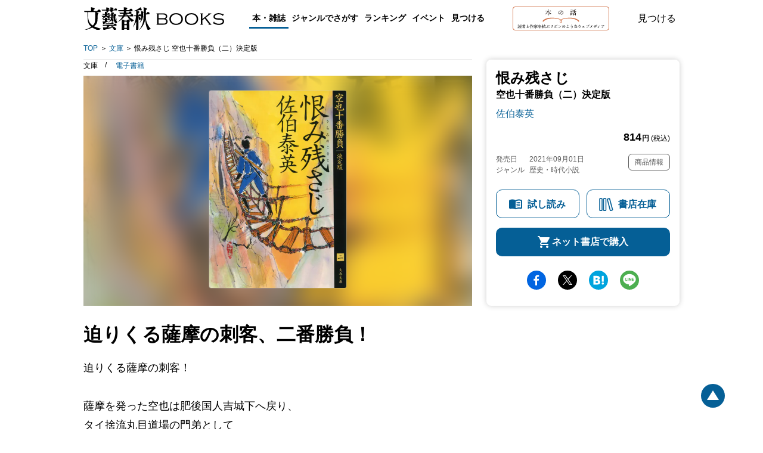

--- FILE ---
content_type: text/html; charset=utf-8
request_url: https://books.bunshun.jp/ud/book/num/9784167917500
body_size: 17437
content:
<!DOCTYPE html>
<html lang="ja">
<head>
<meta charset="utf-8">
<meta name="viewport" content="width=device-width,initial-scale=1,maximum-scale=1,user-scalable=no">

<meta name="thumbnail" content="https://b-bunshun.ismcdn.jp/mwimgs/f/f/350/img_ffd46ead611667a47ca78c7d88e3388b1884358.jpg">
<link rel="preload" href="https://b-bunshun.ismcdn.jp/mwimgs/f/f/350/img_ffd46ead611667a47ca78c7d88e3388b1884358.jpg" as="image" imagesizes="100vw (max-width: 1024px), 652px">


<script
  src="https://code.jquery.com/jquery-3.6.0.min.js"
  integrity="sha256-/xUj+3OJU5yExlq6GSYGSHk7tPXikynS7ogEvDej/m4="
  crossorigin="anonymous"></script>



<script src="https://b-bunshun.ismcdn.jp/common/js/lib/jquery.easing.1.3.js" defer></script>
<script src="https://b-bunshun.ismcdn.jp/common/js/lib/jquery.flicksimple.js" defer></script>
<script src="https://b-bunshun.ismcdn.jp/common/js/lib/flipsnap.js" defer></script>
<script src="https://b-bunshun.ismcdn.jp/common/js/lib/jquery.tile.js" defer></script>
<script src="https://b-bunshun.ismcdn.jp/common/js/v1/jquery.powertip.js" defer></script>
<script src="https://b-bunshun.ismcdn.jp/common/js/lib/jquery.fitvids.js" defer></script>
<script src="https://b-bunshun.ismcdn.jp/resources/bb/js/v1/tools.js?rd=202506090900" defer></script>

<title>『恨み残さじ 空也十番勝負（二）決定版』佐伯泰英 | 文春文庫</title>
<meta name="description" content="迫りくる薩摩の刺客、二番勝負！　人吉城下に戻った空也は、タイ捨流丸目道場に加わり、稽古に励む。山修行を思い立ち、平家の落人伝説が残る秘境へと向かうが……。『恨み残さじ 空也十番勝負（二）決定版』佐伯泰英">
<link rel="icon" sizes="16x16 32x32" href="/common/images/favicon.ico">
<link rel="apple-touch-icon" sizes="57x57"   href="https://books.bunshun.jp/common/images/apple-touch-icon-57x57.png">
<link rel="apple-touch-icon" sizes="120x120" href="https://books.bunshun.jp/common/images/apple-touch-icon-120x120.png">
<link rel="apple-touch-icon" sizes="72x72"   href="https://books.bunshun.jp/common/images/apple-touch-icon-72x72.png">
<link rel="apple-touch-icon" sizes="152x152" href="https://books.bunshun.jp/common/images/apple-touch-icon-152x152.png">

<link rel="alternate" type="application/rss+xml" title="文藝春秋BOOKS 新着RSS" href="https://books.bunshun.jp/list/feed/rss">


<link rel="stylesheet" href="https://b-bunshun.ismcdn.jp/resources/bb/css/v2/books/base.css?rd=202506090900">
<link rel="stylesheet" href="https://b-bunshun.ismcdn.jp/resources/bb/css/v2/books/top.css?rd=202506090900">

<meta property="fb:app_id" content="240654022640779">
<meta property="og:locale" content="ja_JP">
<meta property="og:site_name" content="文藝春秋BOOKS">
<meta property="article:publisher" content="https://www.facebook.com/hon.no.hanashi">
<meta property="og:type" content="article">
<meta property="og:url" content="https://books.bunshun.jp/ud/book/num/9784167917500">
<meta property="og:title" content="『恨み残さじ 空也十番勝負（二）決定版』佐伯泰英 | 文春文庫">
<meta property="og:description" content="迫りくる薩摩の刺客、二番勝負！　人吉城下に戻った空也は、タイ捨流丸目道場に加わり、稽古に励む。山修行を思い立ち、平家の落人伝説が残る秘境へと向かうが……。『恨み残さじ 空也十番勝負（二）決定版』佐伯泰英" />
<meta property="og:image" content="https://b-bunshun.ismcdn.jp/mwimgs/f/f/480/img_ffd46ead611667a47ca78c7d88e3388b1884358.jpg">

<meta name="twitter:card" content="summary_large_image" />
<meta name="twitter:site" content="@hon_web">

<!-- Google Tag Manager -->
<script>(function(w,d,s,l,i){w[l]=w[l]||[];w[l].push({'gtm.start':new Date().getTime(),event:'gtm.js'});var f=d.getElementsByTagName(s)[0],j=d.createElement(s),dl=l!='dataLayer'?'&l='+l:'';j.async=true;j.src='https://www.googletagmanager.com/gtm.js?id='+i+dl;f.parentNode.insertBefore(j,f);})(window,document,'script','dataLayer','GTM-NXWJZ65');</script>
<!-- End Google Tag Manager -->

<script src="https://d.line-scdn.net/r/web/social-plugin/js/thirdparty/loader.min.js" async="async" defer="defer"></script>

<!-- Facebook Pixel Code -->
<script>
!function(f,b,e,v,n,t,s)
{if(f.fbq)return;n=f.fbq=function(){n.callMethod?
n.callMethod.apply(n,arguments):n.queue.push(arguments)};
if(!f._fbq)f._fbq=n;n.push=n;n.loaded=!0;n.version='2.0';
n.queue=[];t=b.createElement(e);t.async=!0;
t.src=v;s=b.getElementsByTagName(e)[0];
s.parentNode.insertBefore(t,s)}(window,document,'script',
'https://connect.facebook.net/en_US/fbevents.js');
 fbq('init', '191709535089885'); 
fbq('track', 'PageView');
</script>
<noscript>
 <img height="1" width="1" 
src="https://www.facebook.com/tr?id=191709535089885&ev=PageView
&noscript=1"/>
</noscript>
<!-- End Facebook Pixel Code -->


</head>
<body>
<!-- Google Tag Manager (noscript) -->
<noscript><iframe src="https://www.googletagmanager.com/ns.html?id=GTM-NXWJZ65" height="0" width="0" style="display:none;visibility:hidden"></iframe></noscript>
<!-- End Google Tag Manager (noscript) -->

<div id="fb-root"></div>
<script async defer crossorigin="anonymous" src="https://connect.facebook.net/ja_JP/sdk.js#xfbml=1&version=v15.0" nonce="vTUTbbR8"></script>


<div class="l-wrapper" id="wrapper">
    <header class="header__normal">
  <div class="header-inner l-inner" data-nosnippet>
    <div class="header__logo"><a class="header__logo-link" href="/list/books">文藝春秋BOOKS</a></div>
    <div class="navi is-pc">
      <div class="navi__genre">
        <a class="navi__genre-title current">本・雑誌</a>
        <div class="navi__subgenre">
          <a class="navi__submenu" href="/list/tankoubon">単行本</a>
          <a class="navi__submenu" href="/list/bunko">文春文庫</a>
          <a class="navi__submenu" href="/list/shinsho">文春新書</a>
          <a class="navi__submenu" href="/list/comic">コミック</a>
          <a class="navi__submenu" href="/list/ebook">電子書籍</a>
          <a class="navi__submenu" href="/list/mag/ooru">オール讀物</a>
          <a class="navi__submenu" href="/list/mag/bungakukai">文學界</a>
          <a class="navi__submenu" href="/list/mag/bessatsu">別冊文藝春秋</a>
          <a class="navi__submenu" href="/list/mag/extra">ムック・臨時増刊</a>
        </div>
      </div>
      <div class="navi__genre">
        <a class="navi__genre-title">ジャンルでさがす</a>
        <div class="navi__subgenre">
          <a class="navi__submenu" href="/list/genre/novel">小説</a>
          <a class="navi__submenu" href="/list/genre/mystery">エンタメ・ミステリ</a>
          <a class="navi__submenu" href="/list/genre/history">歴史・時代小説</a>
          <a class="navi__submenu" href="/list/genre/nonfiction">ノンフィクション</a>
          <a class="navi__submenu" href="/list/genre/politics">政治・経済・ビジネス</a>
          <a class="navi__submenu" href="/list/genre/essay">随筆・エッセイ</a>
          <a class="navi__submenu" href="/list/genre/hobby">趣味・実用</a>
          <a class="navi__submenu" href="/list/genre/nongenre">ノンジャンル</a>
          <a class="navi__submenu" href="/list/genre/comic">コミック・コミックエッセイ</a>
        </div>
      </div>
      <a href="/articles/-/10654" class="navi__menu">ランキング</a>
      <a href="/list/event-report" class="navi__menu">イベント</a>
      <button type="button" class="header__search navi__menu js-search">見つける</button>
    </div>
    <div class="header__hon is-pc">
      <a class="header__hon-link" href="/">
        <img class="header__hon-img" src="/common/images/v2/books/hon-logo-v2.svg" alt="本の話 読者と作家を結ぶリボンのようなウェブメディア" width="162" height="40">
      </a>
    </div>
    <button type="button" class="header__search js-search">見つける</button>
    <div class="header__menu is-sp js-menu"><span></span><span></span><span></span></div>
  </div><!-- /header-inner -->

  <div class="header__search-box l-inner js-search-box"  data-nosnippet>
    <div class="header__search-box-inner">
      <div class="header__search-header">
        <div class="header__search-title">検索</div>
        <a href="/list/search-b" class="c-more">書籍詳細検索をする</a>
      </div>
      <form action="/list/search-r" method="get" class="header__search-form">
        <input class="header__search-input" type="text" placeholder="タイトル・著者・キーワードから探す" name="fulltext">
      </form>
      <div class="header__search-list">
        <a href="/list/tankoubon" class="header__search-item">単行本</a>
        <a href="/list/bunko" class="header__search-item">文春文庫</a>
        <a href="/list/shinsho" class="header__search-item">文春新書</a>
        <a href="/list/comic" class="header__search-item">コミック</a>
        <a href="/list/ebook" class="header__search-item">電子書籍</a>
        <a href="/list/mag" class="header__search-item">雑誌・ムック・臨時増刊</a>
      </div>
    </div>
  </div><!-- /header__search-box -->

  <div class="header__navi is-sp js-header-menu"  data-nosnippet>
    <div class="navi">
      <a href="/list/tankoubon" class="navi__menu">単行本</a>
      <a href="/list/bunko" class="navi__menu">文春文庫</a>
      <a href="/list/shinsho" class="navi__menu">新書</a>
      <a href="/list/comic" class="navi__menu">コミック</a>
      <a href="/list/ebook" class="navi__menu">電子書籍</a>
      <div class="navi__genre">
        <input id="mag_menu" class="genre-menu-check" type="checkbox">
        <label class="navi__genre-title --mag" for="mag_menu"><span>雑誌・ムック・臨時増刊</span></label>
        <div class="navi__subgenre mag">
          <a class="navi__submenu" href="/list/mag/ooru">オール讀物</a>
          <a class="navi__submenu" href="/list/mag/bungakukai">文學界</a>
          <a class="navi__submenu" href="/list/mag/bessatsu">別冊文藝春秋</a>
          <a class="navi__submenu" href="/list/mag/extra">ムック・臨時増刊</a>
        </div>
      </div>
      <div class="navi__genre">
        <input id="genre_menu" class="genre-menu-check" type="checkbox">
        <label class="navi__genre-title" for="genre_menu"><span>ジャンルでさがす</span></label>
        <div class="navi__subgenre">
          <a class="navi__submenu" href="/list/genre/novel">小説</a>
          <a class="navi__submenu" href="/list/genre/mystery">エンタメ・ミステリ</a>
          <a class="navi__submenu" href="/list/genre/history">歴史・時代小説</a>
          <a class="navi__submenu" href="/list/genre/nonfiction">ノンフィクション</a>
          <a class="navi__submenu" href="/list/genre/politics">政治・経済・ビジネス</a>
          <a class="navi__submenu" href="/list/genre/essay">随筆・エッセイ</a>
          <a class="navi__submenu" href="/list/genre/hobby">趣味・実用</a>
          <a class="navi__submenu" href="/list/genre/nongenre">ノンジャンル</a>
          <a class="navi__submenu" href="/list/genre/comic">コミック・コミックエッセイ</a>
        </div>
      </div>
      <a href="/articles/-/10654" class="navi__menu">ランキング</a>
      <a href="/list/event-report" class="navi__menu">イベント</a>
      <a href="/list/other_media" class="navi__menu">映画化・テレビ化情報</a>
    </div>
    <div class="navi__hon">
      <a class="navi__hon-link" href="/">
        <img class="navi__hon-img" src="/common/images/v2/books/hon-banner.svg" alt="本の話 読者と作家を結ぶリボンのようなウェブメディア" width="358" height="58">
      </a>
    </div>
    <div class="sns-icons">
      <a href="https://www.facebook.com/hon.no.hanashi" class="sns-icons__link --facebook --wh" target="_blank"><img src="/common/images/v2/books/sns-facebook-wh.svg" alt="facebook" width="13" height="24" loading="lazy"></a>
      <a href="https://twitter.com/hon_web" class="sns-icons__link --twitter --wh" target="_blank"><img src="/common/images/v2/books/sns-x-wh.svg" alt="X" width="100" height="102" loading="lazy"></a>
      <a href="https://anchor.fm/hon-web" class="sns-icons__link --podcast --wh" target="_blank"><img src="/common/images/v2/books/sns-podcast-wh.svg" alt="podcast" width="25" height="26" loading="lazy"></a>
      <a href="https://www.youtube.com/@honnohanashi" class="sns-icons__link --youtube --wh"><img src="/common/images/v2/books/sns-youtube-wh.svg" alt="youtube" width="23" height="16" loading="lazy"></a>
      <a href="https://books.bunshun.jp/list/feed/rss" class="sns-icons__link --rss --wh" target="_blank"><img src="/common/images/v2/books/rss-wh.svg" alt="rss" width="25" height="24" loading="lazy"></a>
      <a href="https://note.com/hon_web" class="sns-icons__link --note --wh" target="_blank"><img src="/common/images/v2/books/sns-note-wh.svg" alt="note" width="20" height="22" loading="lazy"></a>
    </div>
  </div><!-- /header__navi -->
</header>
    <nav class="breadcrumb is-pc l-inner" aria-label="現在位置">
  <ol class="breadcrumb_list">
    <li class="breadcrumb_item"><a class="breadcrumb_name" href="/list/books">TOP</a></li>
      <li class="breadcrumb_item">
          <a class="breadcrumb_name" href="/list/bunko">文庫</a>
      </li>
      <li class="breadcrumb_item">
          <span class="breadcrumb_name" aria-current="page">恨み残さじ 空也十番勝負（二）決定版</span>
      </li>
  </ol>
</nav>

    <div class="book-detail__wrap">
      <div class="book-detail__sub is-pc">
      
<div class="book-subcolumn is-pc">
  <div class="book-subcolumn__inner">
    <div class="book-detail">
    
    <div class="book-detail__info">

 
        

      <h1 class="book-detail__head">
        <span class="book-detail__title">恨み残さじ</span>
        <span class="book-detail__subtitle">空也十番勝負（二）決定版</span>

        <em class="book-detail__author">
         <a class="book-detail__author-link" href="/list/search?authors.qname=%E4%BD%90%E4%BC%AF%E6%B3%B0%E8%8B%B1">佐伯泰英</a>
        </em>
      </h1>
       
      <div class="book-detail__price">814<span><b>円</b> (税込)</span></div>
       
       
       <div class="book-detail__meta">
       <div class="book-detail__left">
       <div class="book-detail__date">
        <span class="book-detail__date-th">発売日</span><span class="book-detail__date-td">2021年09月01日</span>
       </div><!-- /book-detail__date -->
       
       
       <div class="book-detail__genre">
         <span class="book-detail__genre-th">ジャンル</span><span class="book-detail__genre-td">歴史・時代小説</span>
       </div><!-- /book-detail__genre -->
       </div><!-- /book-detail__left -->
       
       <div class="book-detail__right">
         <div class="book-detail__item-info js-open-btn">商品情報</div>
       </div><!-- /book-detail__right -->
       </div><!-- /book-detail__meta -->
    </div><!-- /book-detail__info -->
    
    <div class="book-detail__list js-open-detail">
      <table>
          <tr>
            <th>書名（かな）</th>
            <td>うらみのこさじ　くうやじゅうばんしょうぶ に けっていばん</td>
          </tr>
        
          <tr>
            <th>ページ数</th>
            <td>336ページ</td>
          </tr>
          <tr>
            <th>判型・造本・装丁</th>
            <td>文庫判</td>
          </tr>
          <tr>
            <th>初版奥付日</th>
            <td>2021年09月10日</td>
          </tr>
           <tr>
            <th>ISBN</th>
            <td>978-4-16-791750-0</td>
          </tr>
          <tr>
            <th>Cコード</th>
            <td>0193</td>
          </tr>
      </table>
    </div>
    
    <div class="book-cart isbm9784167917500">
      <a href="/list/browsing/9784167917500" class="book-cart__btn book-cart__reading">試し読み</a>
      <div class="book-cart__btn book-cart__stock js-open-stock">書店在庫</div>
      <div class="book-cart__btn book-cart__buy js-open-buy">ネット書店で購入</div>
    </div>
    
    </div><!-- /book-detail -->
    
    <div class="sns-share">
<a target="_blank" href="https://www.facebook.com/sharer/sharer.php?u=https%3A%2F%2Fbooks.bunshun.jp%2Fud%2Fbook%2Fnum%2F9784167917500" class="sns-share__btn --fb">facebook</a>
<a target="_blank" href="https://twitter.com/intent/tweet?original_referer=https%3A%2F%2Fbooks.bunshun.jp%2Fud%2Fbook%2Fnum%2F9784167917500&text=%E3%80%8E%E6%81%A8%E3%81%BF%E6%AE%8B%E3%81%95%E3%81%98%20%E7%A9%BA%E4%B9%9F%E5%8D%81%E7%95%AA%E5%8B%9D%E8%B2%A0%EF%BC%88%E4%BA%8C%EF%BC%89%E6%B1%BA%E5%AE%9A%E7%89%88%E3%80%8F%E4%BD%90%E4%BC%AF%E6%B3%B0%E8%8B%B1%20%7C%20%E6%96%87%E6%98%A5%E6%96%87%E5%BA%AB&via=hon_web&tw_p=tweetbutton&url=https%3A%2F%2Fbooks.bunshun.jp%2Fud%2Fbook%2Fnum%2F9784167917500" class="sns-share__btn --tw">Twitter</a>
<a target="_blank" href="https://b.hatena.ne.jp/entry/https%3A%2F%2Fbooks.bunshun.jp%2Fud%2Fbook%2Fnum%2F9784167917500" class="sns-share__btn --hatena">hatena</a>
<a target="_blank" href="https://social-plugins.line.me/lineit/share?https%3A%2F%2Fbooks.bunshun.jp%2Fud%2Fbook%2Fnum%2F9784167917500" class="sns-share__btn --line">line</a>
</div>
  </div>
</div>
      </div>
      <div class="book-detail__main">
        <div class="is-pc">
        <div class="book-classification">
  <ul class="book-classification__list">
    <li class="book-classification__item">
      <span class="book-classification__text">文庫 </span>
    </li>
    <li class="book-classification__item">
      <a class="book-classification__text --ebook" href="/ud/book/num/1679175000000000000F">電子書籍</a>
    </li>
  </ul>
</div>
        </div>
      <div class="book-detail">
   <div class="book-detail__cover c-cover" style="background-image:url(https://b-bunshun.ismcdn.jp/mwimgs/f/f/350/img_ffd46ead611667a47ca78c7d88e3388b1884358.jpg);">
          <img src="https://b-bunshun.ismcdn.jp/mwimgs/f/f/350/img_ffd46ead611667a47ca78c7d88e3388b1884358.jpg" alt="『恨み残さじ』（佐伯泰英）" width="350" height="505" class="book-detail__image">
          <div class="book-detail__reading is-sp"><a href="/list/browsing/9784167917500" class="book-detail__browsing">試し読み</a></div>
    </div>
    <div class="book-detail__info is-sp">
      <div class="book-classification">
  <ul class="book-classification__list">
    <li class="book-classification__item">
      <span class="book-classification__text">文庫 </span>
    </li>
    <li class="book-classification__item">
      <a class="book-classification__text --ebook" href="/ud/book/num/1679175000000000000F">電子書籍</a>
    </li>
  </ul>
</div>
        

      <h1 class="book-detail__head">
        <span class="book-detail__title">恨み残さじ</span>
        <span class="book-detail__subtitle">空也十番勝負（二）決定版</span>

        <em class="book-detail__author">
         <a class="book-detail__author-link" href="/list/search?authors.qname=%E4%BD%90%E4%BC%AF%E6%B3%B0%E8%8B%B1">佐伯泰英</a>
       </em>
     </h1>
       
      <div class="book-detail__price">814<span><b>円</b> (税込)</span></div>
       
       
       <div class="book-detail__meta">
       <div class="book-detail__left">
       <div class="book-detail__date">
        <span class="book-detail__date-th">発売日</span><span class="book-detail__date-td">2021年09月01日</span>
       </div><!-- /book-detail__date -->
       <div class="book-detail__genre">
         <span class="book-detail__genre-th">ジャンル</span><span class="book-detail__genre-td">歴史・時代小説</span>
       </div><!-- /book-detail__genre -->
       </div><!-- /book-detail__left -->
       
       <div class="book-detail__right">
         <div class="book-detail__item-info js-open-btn">商品情報</div>
       </div><!-- /book-detail__right -->
       </div><!-- /book-detail__meta -->
    </div><!-- /book-detail__info -->
    
    <div class="book-detail__list is-sp js-open-detail">
      <table>
          <tr>
            <th>書名（かな）</th>
            <td>うらみのこさじ　くうやじゅうばんしょうぶ に けっていばん</td>
          </tr>
        
          <tr>
            <th>ページ数</th>
            <td>336ページ</td>
          </tr>
          <tr>
            <th>判型・造本・装丁</th>
            <td>文庫判</td>
          </tr>
          <tr>
            <th>初版奥付日</th>
            <td>2021年09月10日</td>
          </tr>
        
          <tr>
            <th>ISBN</th>
            <td>978-4-16-791750-0</td>
          </tr>
          <tr>
            <th>Cコード</th>
            <td>0193</td>
          </tr>
      </table>
    </div>

<div class="is-sp">
<div class="sns-share">
<a target="_blank" href="https://www.facebook.com/sharer/sharer.php?u=https%3A%2F%2Fbooks.bunshun.jp%2Fud%2Fbook%2Fnum%2F9784167917500" class="sns-share__btn --fb">facebook</a>
<a target="_blank" href="https://twitter.com/intent/tweet?original_referer=https%3A%2F%2Fbooks.bunshun.jp%2Fud%2Fbook%2Fnum%2F9784167917500&text=%E3%80%8E%E6%81%A8%E3%81%BF%E6%AE%8B%E3%81%95%E3%81%98%20%E7%A9%BA%E4%B9%9F%E5%8D%81%E7%95%AA%E5%8B%9D%E8%B2%A0%EF%BC%88%E4%BA%8C%EF%BC%89%E6%B1%BA%E5%AE%9A%E7%89%88%E3%80%8F%E4%BD%90%E4%BC%AF%E6%B3%B0%E8%8B%B1%20%7C%20%E6%96%87%E6%98%A5%E6%96%87%E5%BA%AB&via=hon_web&tw_p=tweetbutton&url=https%3A%2F%2Fbooks.bunshun.jp%2Fud%2Fbook%2Fnum%2F9784167917500" class="sns-share__btn --tw">Twitter</a>
<a target="_blank" href="https://b.hatena.ne.jp/entry/https%3A%2F%2Fbooks.bunshun.jp%2Fud%2Fbook%2Fnum%2F9784167917500" class="sns-share__btn --hatena">hatena</a>
<a target="_blank" href="https://social-plugins.line.me/lineit/share?https%3A%2F%2Fbooks.bunshun.jp%2Fud%2Fbook%2Fnum%2F9784167917500" class="sns-share__btn --line">line</a>
</div>
</div>
</div><!-- /book-detail -->
      <div class="book-introduction">
 <h2 class="book-introduction__main-catch c-mincho">迫りくる薩摩の刺客、二番勝負！</h2>
 <!-- h2 class="book-introduction__heading is-sp ">作品紹介</h2 -->
 <div class="book-introduction__section">
      <p class="note">迫りくる薩摩の刺客！<br><br>薩摩を発った空也は肥後国人吉城下へ戻り、<br>タイ捨流丸目道場の門弟として<br>同世代の若者たちと稽古に励んでいた。<br><br>しかし、空也に斃された薩摩東郷示現流の<br>酒匂兵衛入道の仇討ちを企てる一派がその身を<br>密かに狙い続ける。<br><br>ある日、空也は山修行を思い立ち、<br>平家の落人伝説が残る秘境・五箇荘を目指すが、<br>その道中、出会ったのは……。</p>




<div class="book-related-series">
  <h3 class="book-related-series__heading">同じシリーズの本</h3>
  <div class="book-related-series__list">
      <a href="/ud/book/num/9784167917326" class="book-related-series__link">
          <img src="https://b-bunshun.ismcdn.jp/mwimgs/b/e/240/img_be11a8aad7024a33de454cf6f34d91df302706.jpg" alt="声なき蟬　下" class="book-related-series__cover" width="240" height="347" loading="lazy">
          <div class="book-related-series__title is-pc">声なき蟬　下</div>
     </a>
      <a href="/ud/book/num/9784167917319" class="book-related-series__link">
          <img src="https://b-bunshun.ismcdn.jp/mwimgs/c/c/240/img_ccbc10acde87eeb5c3c1e65f75ab2a58280159.jpg" alt="声なき蟬　上" class="book-related-series__cover" width="240" height="347" loading="lazy">
          <div class="book-related-series__title is-pc">声なき蟬　上</div>
     </a>
      <a href="/ud/book/num/9784167917616" class="book-related-series__link">
          <img src="https://b-bunshun.ismcdn.jp/mwimgs/0/7/240/img_07939c53d1686ee0a7899def033f839d255295.jpg" alt="剣と十字架" class="book-related-series__cover" width="240" height="347" loading="lazy">
          <div class="book-related-series__title is-pc">剣と十字架</div>
     </a>
      <a href="/ud/book/num/9784167917784" class="book-related-series__link">
          <img src="https://b-bunshun.ismcdn.jp/mwimgs/3/a/240/img_3a9eaeed5a8b9ebfbac1cbaa96718b5f4444766.jpg" alt="異郷のぞみし" class="book-related-series__cover" width="240" height="348" loading="lazy">
          <div class="book-related-series__title is-pc">異郷のぞみし</div>
     </a>
      <a href="/ud/book/num/9784167917975" class="book-related-series__link">
          <img src="https://b-bunshun.ismcdn.jp/mwimgs/9/d/240/img_9da843a2e818f2ce0c9e4bd652cbeaae4423206.jpg" alt="未だ行ならず　下" class="book-related-series__cover" width="240" height="347" loading="lazy">
          <div class="book-related-series__title is-pc">未だ行ならず　下</div>
     </a>
  </div>
  <a class="book-related-series__btn c-btn" href="/list/search?series=%E7%A9%BA%E4%B9%9F%E5%8D%81%E7%95%AA%E5%8B%9D%E8%B2%A0">一覧を見る</a>
</div>


<div class="book-introduction__notehtml-area add-space"><p class="figure sp_banner"><a href="/sp/kuuya"><img alt="" src="/share/sp/kuuya/img/bnr_books.jpg"></a></p>
</div>


</div><!-- /book-introduction__section -->
</div>





<div class="book-editor">
      <h3 class="book-editor__heading c-btn-close js-slide-btn slideup">担当編集者より</h3>
      <p class="book-editor__comment js-slide-detail">坂崎磐音の嫡男・空也の武者修行を描く、「空也十番勝負」の第２弾。<br>薩摩を発った空也は肥後人吉城下へと戻り、タイ捨流丸目道場の門弟として、<br>同年代の若者と稽古に励みます。しかし、空也への恨みをつのらせる<br>薩摩の酒匂一派がその身を狙い……。<br>空也の二番勝負の相手とは！？<br></p>
</div>

      <div class="book-author">
 <h3 class="book-author__heading">著者</h3>
 <div class="book-author__item">
 <h4 class="book-author__name">佐伯 泰英</h4>
 <p class="book-author__profile"></p>
<div class="book-author__books">
  <a class="book-author__link" href="/ud/book/num/9784167924911">
    <img class="book-author__cover" src="https://b-bunshun.ismcdn.jp/mwimgs/9/4/240/img_94ba2bf7172220694dac74705be2dfce174987.jpg" width="240" height="240" loading="lazy">
    <div class="book-author__title is-pc">遺恨 影ノ剣</div>
  </a>
  <a class="book-author__link" href="/ud/book/num/9784167924799">
    <img class="book-author__cover" src="https://b-bunshun.ismcdn.jp/mwimgs/6/2/240/img_624f2c2223c0d724926efe81ea6a625c2081327.jpg" width="240" height="347" loading="lazy">
    <div class="book-author__title is-pc">極意 御庭番斬殺</div>
  </a>
  <a class="book-author__link" href="/ud/book/num/9784167924683">
    <img class="book-author__cover" src="https://b-bunshun.ismcdn.jp/mwimgs/2/3/240/img_230803d0364c5991bc2d9df8b5aa52901845410.jpg" width="240" height="347" loading="lazy">
    <div class="book-author__title is-pc">悲恋 尾張柳生剣</div>
  </a>
  <a class="book-author__link" href="/ud/book/num/9784167924584">
    <img class="book-author__cover" src="https://b-bunshun.ismcdn.jp/mwimgs/6/c/240/img_6c38d20379970f30bf0eca71a1bd12cb1567136.jpg" width="240" height="347" loading="lazy">
    <div class="book-author__title is-pc">めじろ鳴く</div>
  </a>
  <a class="book-author__link" href="/ud/book/num/9784167924577">
    <img class="book-author__cover" src="https://b-bunshun.ismcdn.jp/mwimgs/a/3/240/img_a329270d51cb11c5f08682a4599ea2ae1377527.jpg" width="240" height="347" loading="lazy">
    <div class="book-author__title is-pc">初陣 霜夜炎返し</div>
  </a>
</div>
<a class="book-author__btn c-btn" href="/list/search?authors.name=%E4%BD%90%E4%BC%AF%20%E6%B3%B0%E8%8B%B1">一覧を見る</a>
</div><!-- /book-author__item -->
 
</div><!-- /book-author -->

      <div class="book-comment" id="bk-comment" data-nosnippet>
  <h3 class="book-comment__heading">感想を送る</h3>
  <p class="book-comment__summary">本書をお読みになったご意見・ご感想をお寄せください。<br />投稿されたお客様の声は、弊社ウェブサイト、また新聞・雑誌広告などに掲載させていただく場合がございます。</p>
  <p class="book-comment__summary">※いただいた内容へのご返信は致しかねますのでご了承ください。<br />
  ※ご意見・ご感想以外は、<a href="https://www.bunshun.co.jp/contact/" target="_blank">こちら</a>から各部門にお送りください。</p>
  <div class="book-comment__form">
  <form id="form-voice" method="post" action="/list/voice/confirm" >
    <input id="voice-book" type="hidden" name="book" value="恨み残さじ">
    <input id="voice-bookname" type="hidden" name="bookname" value="文春文庫 『恨み残さじ 空也十番勝負（二）決定版』 佐伯泰英">
    <input id="voice-rid" type="hidden" name="rid" value="6075b45f7765611a13050000">
    <input id="voice-refurl" type="hidden" name="refurl" value="">
    <div class="book-comment__index --required --text"><label for="voice-text">ご意見・ご感想</label></div>
    <div class="book-comment__note"><textarea id="voice-text" class="opinion book-comment__textarea" name="voice" required rows="5" placeholder="ご感想をご記入ください"></textarea></div>
    <div class="book-comment__index --required --name"><label for="voice-name">お名前</label></div>
    <div class="book-comment__note"><input id="voice-name" class="name book-comment__input" type="text" name="name" required placeholder="ニックネーム可"></div>
    <div class="book-comment__index"><label for="voice-email">メールアドレス</label></div>
    <div class="book-comment__note"><input id="voice-email" class="mail book-comment__input" type="email" name="mail" placeholder="books@bunshun.co.jp"></div>
    <div class="book-comment__index"><label for="voice-age">年齢</label></div>
    <div class="book-comment__note"><input id="voice-age" class="age book-comment__input-age" type="text" pattern="^[0-9A-Za-z]+$" name="age" placeholder="-">歳</div>
    <div class="book-comment__index"><label>性別</label></div>
    <div class="book-comment__radio">
      <input class="c-radio c-form-hidden" id="voice-male" type="radio" name="gender" value="男性" tabindex="70"><label for="voice-male" class="label c-label-radio">男性</label>
      <input class="c-radio c-form-hidden" id="voice-female" type="radio" name="gender" value="女性" tabindex="80"><label for="voice-female" class="label c-label-radio">女性</label>
      <input class="c-radio c-form-hidden" id="voice-other" type="radio" name="gender" value="無回答" tabindex="81"><label for="voice-other" class="label c-label-radio">無回答</label>
    </div>
    <button id="commit" type="submit" value="commit" name="commit" class="book-comment__btn c-btn">送信する</button>
  </form>
  </div>
</div><!-- /book-comment -->
      <div class="book-promotion" id="book-promotion" data-nosnippet>
  <h3 class="book-promotion__heading --center">メディア関係者・図書館の皆様</h3>
  
    <a class="book-promotion__btn" href="/list/images/form?num=9784167917500">表紙画像のダウンロード</a>
    
    <p class="book-promotion__summary">ご希望のデータがダウンロードできない場合や、著者インタビューのご依頼、その他の本の紹介に関するお問合せは、直接プロモーション部へご連絡ください。</p>
  <div class="book-promotion__mail">
  <a href="mailto:&#112;&#114;&#64;&#98;&#117;&#110;&#115;&#104;&#117;&#110;&#46;&#99;&#111;&#46;&#106;&#112;">&#112;&#114;&#64;&#98;&#117;&#110;&#115;&#104;&#117;&#110;&#46;&#99;&#111;&#46;&#106;&#112;</a>
  </div>
    
    <div class="book-promotion__notes">
    <p>雑誌・書籍の内容に関するご意見、書籍・記事・写真等の転載、朗読、二次利用などに関するお問合せ、その他については<a href="https://www.bunshun.co.jp/contact/" target="_blank">「文藝春秋へのお問合せ」</a>をご覧ください。</p>
    </div>
</div><!-- /book-promotion -->

    
      <div class="book-stock-link js-stock-detail">
    <h2 class="book-stock-link__heading">書店在庫</h2>
    <p class="book-stock-link__note">※外部サイトに飛びます</p>
    <div class="book-stock-link__list">
      <a class="book-stock-link__link" href="https://www.kinokuniya.co.jp/f/dsg-01-9784167917500">紀伊國屋書店</a>
      <a class="book-stock-link__link" href="https://www.maruzenjunkudo.co.jp/pages/shoplist?product=9784167917500">丸善・ジュンク堂書店</a>
      <a class="book-stock-link__link" href="https://www.books-sanseido.jp/booksearch/BookStockList.action?shopCode=&areaCode=&shoshiKubun=1&isbn=9784167917500&ehonstockstate=10">三省堂書店</a>
      <a class="book-stock-link__link" href="https://search.yurindo.bscentral.jp/item?ic=9784167917500">有隣堂</a>
      <a class="book-stock-link__link" href="https://www.search.kumabook.com/kumazawa/html/products/list?isbncd=9784167917500">くまざわ書店</a>
    </div>
    <div class="book-stock-link__items">
      <a href="/ud/book/num/1679175000000000000F" class="book-stock-link__items-link --ebook">電子書籍</a>
    </div>
    <div class="book-stock-link__close js-stock-close">閉じる</div>
</div><!-- /book-stock-link -->

      
<div class="book-purchase js-buy-detail">
    <h2 class="book-purchase__heading">購入する</h2>
    <p class="book-purchase__note">※外部サイトに飛びます</p>

    <div class="book-purchase__bunko">
        <a class="book-purchase__link --amazon" href="https://www.amazon.co.jp/dp/4167917505?tag=bunshun_hp-22&linkCode=as1&creative=6339">Amazon</a>
        <a class="book-purchase__link --rakuten" href="http://hb.afl.rakuten.co.jp/hgc/g00q0724.ebccl921.g00q0724.ebccm126/?pc=http%3A%2F%2Fbooks.rakuten.co.jp%2Frb%2F16803968%2F">楽天ブックス</a>
        <a class="book-purchase__link --seven" href="https://ck.jp.ap.valuecommerce.com/servlet/referral?vs=2687648&vp=883755459&va=2599687&vc_url=https%3A%2F%2F7net.omni7.jp%2Fdetail%2F1107217146">セブンネット</a>
        <a class="book-purchase__link --kinokuniya" href="https://ck.jp.ap.valuecommerce.com/servlet/referral?sid=2687648&pid=882222676&vc_url=http://www.kinokuniya.co.jp/f/dsg-01-9784167917500">紀伊國屋書店ウェブストア</a>
        <a class="book-purchase__link --ehon" href="https://www.e-hon.ne.jp/bec/SA/Detail?refBook=9784167917500">e-hon</a>
        <a class="book-purchase__link --honyaclub" href="https://www.honyaclub.com/shop/affiliate/itemlist.aspx?isbn=9784167917500">HonyaClub</a>
        <a class="book-purchase__link --ogaki" href="https://store.shopping.yahoo.co.jp/books-ogaki/9784167917500.html">大垣書店</a>
        <a class="book-purchase__link --hmv" href="https://www.hmv.co.jp/search/searchresults.asp?isbn=9784167917500">HMV＆BOOKSオンライン</a>
    </div>
    <div class="book-purchase__items">
      <a href="/ud/book/num/1679175000000000000F" class="book-purchase__items-link --ebook">電子書籍</a>
    </div>
    <div class="book-purchase__close js-buy-close">閉じる</div>
</div><!-- /book-purchase -->
      <div class="is-sp">
<div class="book-cart" id="js-cart">
    <div class="book-cart__btn book-cart__stock js-open-stock">書店在庫</div>
    <div class="book-cart__btn book-cart__buy js-open-buy">ネット書店で購入</div>
</div>
</div>
      </div>
    </div>
    <div class="js-banner-area c-banner-area l-inner" data-nosnippet>
  <div class="c-banner-present">
    <a href="/category/present">
         <img class="is-sp" src="/common/images/v2/books/present-bnr-sp.png" alt="＼話題の本が当たる！／メルマガ読者限定プレゼント" width="343" height="56" loading="lazy" />
         <img class="is-pc" src="/common/images/v1/common/present-bnr.png?rd=2021" alt="＼話題の本が当たる！／メルマガ読者限定プレゼント" width="200" height="200" loading="lazy" />
     </a>
  </div>


<div class="c-banners">

<div class="c-banners__list">
        <a class="c-banners__link" href="/sp/bunko-fair2025?topbnr" target="_blank"><img class="c-banners__image" src="https://b-bunshun.ismcdn.jp/mwimgs/b/9/-/img_b93264a07cc23640cad870cef56fcf2e194233.jpg" alt="2025 文春文庫 秋100ベストセレクション" width="738" height="280" loading="lazy"></a>
        <a class="c-banners__link" href="https://www.bunshun.co.jp/pick-up/iwgp/?topbnr" target="_blank"><img class="c-banners__image" src="https://b-bunshun.ismcdn.jp/mwimgs/9/5/-/img_95931c9418cc33c3e0cbbb7cc83e2d7d43262.jpg" alt="池袋ウエストゲートパークシリーズ最新作『男女最終戦争』石田衣良・著　公式サイトです" width="738" height="280" loading="lazy"></a>
        <a class="c-banners__link" href="/sp/karasu?topbnr" target="_blank"><img class="c-banners__image" src="https://b-bunshun.ismcdn.jp/mwimgs/7/f/-/img_7ff73028ae9b9b1e55620aa7314feedd13922.jpg" alt="阿部智里「八咫烏シリーズ」特設サイト" width="460" height="160" loading="lazy"></a>
        <a class="c-banners__link" href="/sp/king?topbnr" target="_blank"><img class="c-banners__image" src="https://b-bunshun.ismcdn.jp/mwimgs/2/b/-/img_2b30cc1cb31bd1058426b8c84495bbb9133383.png" alt="米国を代表する作家、スティーヴン・キングの特設サイト" width="460" height="160" loading="lazy"></a>
        <a class="c-banners__link" href="https://recruit.bunshun.co.jp/?utm_source=books.bunshun.jp&utm_medium=banner&utm_campaign=recruit2027newgrads" target="_blank"><img class="c-banners__image" src="https://b-bunshun.ismcdn.jp/mwimgs/3/0/-/img_30fdff4e027592101e6e5dc02caa73bf52030.png" alt="文藝春秋 定期採用2027のお知らせ" width="1125" height="450" loading="lazy"></a>
        <a class="c-banners__link" href="/sp/saeki?topbnr" target="_blank"><img class="c-banners__image" src="https://b-bunshun.ismcdn.jp/mwimgs/6/9/-/img_690d9fa286a4c6ff640e784c7939047f16923.jpg" alt="佐伯泰英特設サイト" width="460" height="160" loading="lazy"></a>
</div>
</div><!-- /c-banners -->

</div><!-- /c-banner-area -->
    <footer class="pc-disp-fixed">
  <div class="footer-inner" data-nosnippet>
    <div class="footer-menu">
      <a href="https://www.bunshun.co.jp/company/" target="_blank">会社概要</a>
      <a href="https://www.bunshun.co.jp/kikakushuppan/" target="_blank">自費出版のご案内</a>
      <a href="https://www.bunshun.co.jp/contact/" target="_blank">お問合せ</a>
    </div>
    <div class="footer-company-menu">
      <a href="https://www.bunshun.co.jp/" target="_blank">株式会社文藝春秋</a>
      <a href="https://bunshun.jp/" target="_blank">文春オンライン</a>
      <a href="https://number.bunshun.jp/" target="_blank">Number Web</a>
      <a href="https://crea.bunshun.jp/" target="_blank">CREA WEB</a>
    </div>
    <p class="copyright">Copyright&nbsp;&copy;&nbsp;Bungeishunju Ltd.</p>
  </div>
</footer>

<div id="page-bottom" class="pagetop"><a href="#wrapper"></a></div>
<div class="c-overlay js-overlay"></div>
</div><!-- /l-wrapper -->


<script>

var mainslider;
var resizeTimer;
var ww = 1024;
var showAllow = 0;

var initfunc = function(){
 ww = $(window).width() + 17;

 if (ww>=768 && ww<1024) {
  reClassBookList(3);
  //$('.common-list02-item').tile(3);
  //$('#rank-tankoubon-ul li.common-rank').tile(3);
  //$('#rank-bunko-ul li.common-rank').tile(3);
  //$('#rank-shinsho-ul li.common-rank').tile(3);
  //$('#rank-ebook-ul li.common-rank').tile(3);
 } else if (ww>=1024) {
  $('#narrow-wp').show();
  reClassBookList(4);
  //$('.common-list02-item').tile(4);
  //$('#rank-tankoubon-ul li.common-rank').tile(4);
  //$('#rank-bunko-ul li.common-rank').tile(4);
  //$('#rank-shinsho-ul li.common-rank').tile(4);
 // $('#rank-ebook-ul li.common-rank').tile(4);
 } else {
  reClassBookList(4); //追加
  $('div.list-bottom-linkto').show();
 }

 if (ww > 1024) {
   $('#narrow-wp').show();
  } else {
   $('#narrow-wp').hide();
   $('.js-overlay').fadeOut();

 }

 if (ww>=1024) {
  $('div.omedia-cate').tile(3);
  $('#top-othermedia ul li').tile(3);
  $('#honweb-contents ul li').tile(2);
 } else if (ww>=768) {
  $('#honweb-contents ul li').css({'height':''});
  $('div.omedia-cate').tile(2);
  $('#top-othermedia ul li').tile(2);
 } else {
  $('#honweb-contents ul li').css({'height':''});
  $('div.omedia-cate').css({'height':''});
  $('#top-othermedia ul li').css({'height':''});
 }


 if (ww>=768) {
  $('#menu-btn.common-menu-btn ul#menu-btn-list li').removeClass('active current');
  $('#menu-btn.common-menu-btn ul#menu-btn-list li dl').show();
 } else {
  $('#menu-btn.common-menu-btn ul#menu-btn-list li').removeClass('active current');
  $('#menu-btn.common-menu-btn ul#menu-btn-list li dl').hide();
 }
 $('div.common-list02-item').each(function(){
  var w = $('img', this).width();
  var h = $('img', this).height();
  var p = $('img', this).position();
  $('div.notecatch', this).css({'width':w,'height':h,'left':p.left,'top':p.top});
 });

 if (ww<768) {
  $('#introduction-ac dt').each(function(){$(this).next().hide();});
  $('#introduction-ac dt').removeClass("active");
  $('#reviews').next().show();
  $('#reviews').addClass("active");
 } else {
  $('#introduction-ac dt').each(function(){$(this).next().show();});
  $('#introduction-ac dt').removeClass("active");
 }

 $('#sp-category-menu > ul > li').removeClass('active current');
 $('#sp-category-menu > ul > li > dl').hide();
 $('#smalltab-category-menu').html('').hide();

 if (ww<1024) {
  if ($('div.books-relation-list').length) {
  } else {
   $('#bk-relation').hide();
  }
 } else {
   $('#bk-relation').show();
 }

 if (ww>=480) {
  $('.ranking-cate').tile(2)
 }

// if (typeof(console)!=='undefined') console.log('init');
};

$(function(){

 // resize bind
 $(window).bind('resize',function() {
  if (resizeTimer !== false) clearTimeout(resizeTimer);
  resizeTimer = setTimeout(function() {
   initfunc();
  }, 100);
 });

 // メニューボタン
 $('.nav-menu').click(function(){
  $(this).next().slideToggle();
 });


 // メニュー
 $('a.st-menu-accordion').on('click',function(){
  var p = $(this).parent();
  if (p.hasClass('current')) {
   $('#st-section ul li').removeClass('current')
   p.addClass('close');
   $('dl',p).slideUp();
  } else {
   $('#st-section ul li').removeClass('current')
   p.addClass('current').removeClass('close');
   $('#st-section ul li dl:visible').slideUp();
   $('dl',p).slideDown();
  }
 });


 $('#menu-btn-list li.narrow').on('click',function(){
  if ($(this).hasClass('active')) {
   $(this).removeClass('active current');
   $('#narrow-wp').slideUp();
  } else {
   $(this).addClass('active').addClass('current');
   $('#narrow-wp').slideDown();
  }
 });

 $('#menu-btn.common-menu-btn ul#menu-btn-list li').on('click',function(){
  if (ww>=768) {
  } else {
   if ($(this).hasClass('current')) {
    $(this).removeClass('active current');
    $('dl',$(this)).slideUp();
   } else {
    $('#menu-btn.common-menu-btn ul#menu-btn-list li').removeClass('active current');
    $('#menu-btn.common-menu-btn ul#menu-btn-list li dl').hide();
    $(this).addClass('current').addClass('active');
    $('dl',$(this)).slideDown();
   }
  }
 });

 $('#sp-category-menu > ul > li dl dd a').on('click',function(event){ event.stopPropagation(); });
 $('#sp-category-menu > ul > li').on('click',function(event){
  if (ww<480) {
   if ($(this).hasClass('current')) {
    $(this).removeClass('active current');
    $('dl',$(this)).slideUp();
   } else {
    $('#sp-category-menu > ul > li').removeClass('active current');
    $('#sp-category-menu > ul > li > dl').hide();
    $(this).addClass('current active');
    $('dl',$(this)).slideDown();
   }
  } else if (ww<768) {
   if ($(this).hasClass('current')) {
    $(this).removeClass('active current');
    $('#smalltab-category-menu').slideUp(function(){$(this).empty();});
   } else {
    if ($('dl',$(this)).length) {
     $('#sp-category-menu > ul > li').removeClass('active current');
     $(this).addClass('current active');
     if ($('#smalltab-category-menu dl').length) {
      $('#smalltab-category-menu dl').html($('dl',$(this).parent()).html()).slideDown();
     } else {
      var dl = document.createElement('dl');
      $(dl).addClass('clearfix sprite').html($('dl',$(this).parent()).html());
      $('#smalltab-category-menu').append($(dl)).slideDown();
     }
    }
   }
  }
 });



 $('#result-narrow-wp > div > a').on('click',function(){
  var p = $(this).parent();
  if (p.hasClass('active')) {
   $('#result-narrow-wp form').slideUp();
   $('#result-narrow-wp form div.tab-narrow').hide();
   p.removeClass('active');
  } else {
   $('#result-narrow-wp form div.tab-narrow').show();
   $('#result-narrow-wp form').slideDown();
   p.addClass('active');
  }
  return false;
 });

 $('#nav li.pc-nav-genre,#nav li.pc-nav-home,#nav li.pc-nav-author')
  .on('mouseenter',function(){
   var t = $('dl',this);
   if (t.is(':visible')) {
   } else {
    $(this).removeClass('close');
    t.slideDown();
   }
  })
  .on('mouseleave',function(){
   var t = $('dl',this);
   if (t.is(':visible')) {
    t.slideUp();
   }
  })
  .on('click',function(){
   var t = $('dl',this);
   if (t.is(':visible')) {
    $(this).addClass('close');
    $(this).trigger('mouseleave');
   } else {
    $(this).removeClass('close');
    $(this).trigger('mouseenter');
   }
   return true;
  });

 // フォーマット切り替え
 $('#format > h1').on('click',function(){
  $('div.fukidashi',$(this).parent()).toggle();
 });
 $('#format div.format-change span').on('click',function(){
  $(this).parent().parent().hide();
 });

 $('div.format-change > ul > li > a').on('click',function(){
  var href = this.href;
  var checked = $('#narrow-wp input[type=checkbox]:checked');
  var _param = '?';
  if (checked.length) {
   for(var i=0;i<checked.length;i++){
    var c = checked.eq(i);
    _param += '&' + c.attr('name') + '=' + c.val();
   }
  }
  if ($('#bookorder').length){
    _param += '&order=' + $('#bookorder').val();
  }
  if (_param != '?') {
   _param = _param.replace('?&','?');
   this.href = href + _param;
  }
  return true;
 });


 // ジャンル,表示オプション
 $('div.radio-btn p').on('click',function(){
  if ($(this).hasClass('st')) return;
  var f =  $('.fold',$(this).parent());
  if ( $('input:checked',f).length){
   f.slideDown();
   $(this).addClass('active');
  } else {
   f.slideToggle();
   $(this).toggleClass('active');
  }
 });
 // 発売期間
 $('div.text-year p').on('click',function(){
  if ($(this).hasClass('st')) return;
  var f =  $('.fold',$(this).parent());
  if ( $('input:checked',f).length){
   f.slideDown();
   $(this).addClass('active');
  } else {
   f.slideToggle();
   $(this).toggleClass('active');
  }
 });

 
 //作品紹介
 $('#introduction-ac dt').on('click',function(){
   if (ww < 768) {
    $(this).next().slideToggle();
    $(this).toggleClass("active");
   }
 });
 if (ww<768) {
  $('#reviews').trigger('click');
 }


 //検索ボックス
 $('ul.common-select').on('click',function(){
  var o = $(this);
  var s = $('li:first span',o);
  if (s.hasClass('active')){
   $('dl',o).slideUp('fast');
   s.removeClass('active');
  } else {
   $('dl',o).slideDown('fast');
   s.addClass('active');
  }
 });
 $('ul.common-select li dl dd').on('click',function(){
  var s = $('ul.common-select > li > span.default');
  var t = $(this).text().replace('のキーワード','')
  s.html(t);
 });

 $('#id-select-l,#id-select-m,#id-select-s')
 .on('change',function(){
  if ($(this).val() == 's-keyword') {
   $('option[value="s-keyword"]',$(this)).text('キーワード検索');
  }
  var iid = '#id-keyword-text-' + this.id.replace('id-select-','');
  $(iid).focus();
 })
 .on('focus',function(){
   $('option[value="s-keyword"]',$(this)).text('キーワード検索');
 })
 .on('blur',function(){
  if ($(this).val() == 's-keyword') {
   $('option[value="s-keyword"]',$(this)).text('キーワード検索');
  }
 });

 $('form.header-search').on('submit',function(){
  var o = $(this);
  var t = $('input.keyword-text',o);
  if ( (t.val() == '') || ( t.val() =='検索ワードを入力') ) {
   return false;
  }

  var s = $('div.select-box select',o).val();
  if (s=='s-title') {
   t.attr({'name':'title'});
  } else if (s=='s-series') {
   t.attr({'name':'series'});
  } else if (s=='s-author') {
   t.attr({'name':'authors.qname'});
  } else if (s=='s-isbn') {
   var num = t.val().replace(/-/g,'');
   t.val(num);
   t.attr({'name':'num'});
  } else {
   t.attr({'name':'fulltext'});
  }

 });


  // placement examples
 $('#list-cover span').powerTip({placement: 'nw'});
 $('#list-text span').powerTip({placement: 'ne'});

 $('#list-cover').on('click',function(){
  if ($('span',this).hasClass('normal')) {
   wCookie('ltype','02',60*60*24*1000);
   initfunc();
  }
 });
 $('#list-text').on('click',function(){
  if ($('span',this).hasClass('normal')) {
   wCookie('ltype','01',60*60*24*1000);
   initfunc();
  }
 });

 if((navigator.userAgent.match(/iPhone/i)) || (navigator.userAgent.match(/iPad/i)) || (navigator.userAgent.match(/Android/i))) {
  $('#list-cover,#list-text').on('mouseenter',function(){
    $(this).trigger('click');
    setTimeout(function(){$.powerTip.closeTip();},1500);
  });
 }

 //search book order
 $('#st-narrow-form').on('submit',function(){

  if ( ($('#st-id-ys').length) && ($('#st-id-ms').length) ) {
   if ( ($('#st-id-ys').val() != '') && ($('#st-id-ms').length) ) {
    var yms = $('#st-id-ys').val() + '/' + $('#st-id-ms').val() + '/01';
    if ( validateDate(yms) ) {
     $('#st-id-yms').val(yms);
    } else {
     $('#st-id-yms').val('');
     $('#st-id-ys').val('');
     $('#st-id-ms').val('');
    }
   }
   $('#st-id-ys').attr('disabled', 'disabled');
   $('#st-id-ms').attr('disabled', 'disabled');
  }

  if ( ($('#st-id-ye').length) && ($('#st-id-me').length) ) {
   if ( ($('#st-id-ye').val() != '') && ($('#st-id-me').length) ) {
    var yme = $('#st-id-ye').val() + '/' + $('#st-id-me').val() + '/01';
    if ( validateDate(yme) ) {
     $('#st-id-yme').val(yme);
    } else {
     $('#st-id-yme').val('');
     $('#st-id-ye').val('');
     $('#st-id-me').val('');
    }
   }
   $('#st-id-ye').attr('disabled', 'disabled');
   $('#st-id-me').attr('disabled', 'disabled');
  }

 });


 $('#s-bookorder,#s-bookperpage').on('change',function(){
  var order = $('#s-bookorder').val();
  var pp = $('#s-bookperpage').val();
  var _url = '/list/create/bookresult?';
  _url += 'order=' + order;
  _url += '&per_page=' + pp;

  if ( ($('#id-ys').length) && ($('#id-ms').length) ) {
   if ( ($('#id-ys').val() != '') && ($('#id-ms').length) ) {
    var yms = $('#id-ys').val() + '/' + $('#id-ms').val() + '/01';
    if ( validateDate(yms) ) {
     _url += '&yms=' + yms;
     filter = 1;
    } else {
     $('#id-ys').val('');
     $('#id-ms').val('');
    }
   }
  }

  if ( ($('#id-ye').length) && ($('#id-me').length) ) {
   if ( ($('#id-ye').val() != '') && ($('#id-me').length) ) {
    var yme = $('#id-ye').val() + '/' + $('#id-me').val() + '/01';
    if ( validateDate(yme) ) {
     _url += '&yme=' + yme;
     filter = 1;
    } else {
     $('#id-ye').val('');
     $('#id-me').val('');
    }
   }
  }

  var checked = $('#narrow-wp input[type=checkbox]:checked');
  if (checked.length) {
   for(var i=0;i<checked.length;i++){
    var c = checked.eq(i);
    _url += '&' + c.attr('name') + '=' + c.val();
    filter = 1;
   }
  }

  if ( ($('input.keyword-text').val() != '') && ($('input.keyword-text').val() != '検索ワードを入力') ) {
   var k = $('input.keyword-text').attr('name');
   var v = encodeURIComponent($('input.keyword-text').val());
   _url += '&' + k + '=' + v;
  }

  //if (filter == 0) {
  // if ($('#bookpage').length) {
  //  _url += '&page=' + $('#bookpage').val();
  // }
  //}

  //alert(_url);
  //console.log(_url);

  $('#load-common-list').fadeOut(function(){
   var lh = $(this).height() - 30;
   var loading = '<div class="loading"><img src="/common/images/v1/common/loading2.gif" alt="" /></div>';
   $(this).css({'min-height':'','height':lh}).html(loading).fadeIn('fast');
   $(this).load(_url,function(){
    $(this).show(0,function(){$(this).css({'min-height':300,'height':''});initfunc();});
   })
  });

 });

 //book order
 $('#bookorder').on('change',function(){
  var v = $(this).val();
  var _url = '/list/create/booklist?order=' + v
  if ($('#bookym').length) {
   _url += '&ym=' + $('#bookym').val();
  }
  if ($('#bookqtype').length) {
   _url += '&qtype=' + $('#bookqtype').val();
  }
  if ($('#bookclassified').length) {
   _url += '&classified=' + $('#bookclassified').val();
  }

  if ( ($('#id-ys').length) && ($('#id-ms').length) ) {
   if ( ($('#id-ys').val() != '') && ($('#id-ms').length) ) {
    var yms = $('#id-ys').val() + '/' + $('#id-ms').val() + '/01';
    if ( validateDate(yms) ) {
     _url += '&yms=' + yms;
    } else {
     $('#id-ys').val('');
     $('#id-ms').val('');
    }
   }
  }

  if ( ($('#id-ye').length) && ($('#id-me').length) ) {
   if ( ($('#id-ye').val() != '') && ($('#id-me').length) ) {
    var yme = $('#id-ye').val() + '/' + $('#id-me').val() + '/01';
    if ( validateDate(yme) ) {
     _url += '&yme=' + yme;
    } else {
     $('#id-ye').val('');
     $('#id-me').val('');
    }
   }
  }

  var checked = $('#narrow-wp input[type=checkbox]:checked');
  if (checked.length) {
   for(var i=0;i<checked.length;i++){
    var c = checked.eq(i);
    _url += '&' + c.attr('name') + '=' + c.val();
   }
  }
  //alert(_url);
  //console.log(_url);

  $('#load-common-list').fadeOut(function(){
   var lh = $(this).height() - 30;
   var loading = '<div class="loading"><img src="/common/images/v1/common/loading2.gif" alt="" /></div>';
   $(this).css({'min-height':'','height':lh}).html(loading).fadeIn('fast');
   $(this).load(_url,function(){
    $(this).show(0,function(){$(this).css({'min-height':300,'height':''});initfunc();});
   })
  });


 });

 $('div.radio-btn div.fold input[type=checkbox]').on('click',function(){
  if ($('#bookorder').length) {
   $('#bookorder').trigger('change');
  } else if ($('#s-bookorder').length) {
   $('#s-bookorder').trigger('change');
  }
 });

 $('#tab-year-btn').on('click',function(){
  if ($('#bookorder').length) {
   $('#bookorder').trigger('change');
  } else if ($('#s-bookorder').length) {
   $('#s-bookorder').trigger('change');
  }
  return false;
 });

 //// notecatch display
 $(document).on('mouseenter','div.common-list02-item',function(){
  if ($(this).hasClass('current')) {
  } else {
   $('div.notecatch',this).css({'opacity':0,'display':'table-cell'}).show().stop().animate({'opacity': 0.8}, 400, 'easeOutQuad');
   if((navigator.userAgent.match(/iPhone/i)) || (navigator.userAgent.match(/iPad/i)) || (navigator.userAgent.match(/Android/i))) {
    $('div.notecatch',this).trigger('click');
   }
  }
 });
 $(document).on('mouseleave','div.common-list02-item',function(){
  if ($(this).hasClass('current')) {
  } else {
   $('div.notecatch', this).stop().animate({'opacity': 0}, 200, 'easeOutQuad', function(){
    $(this).hide();
   });
  }
 });

 $(document).on('click','div.common-list02-item div.notecatch',function(event){
  var mbottom = 0;
  var loupe = $('div p span',$(this));
  var p = $(this).parent();
  var pblocknum = 'pb' + parseInt($('div.common-list02-item').index(p) / 4 ,10);
  if (ww<1024) {
   pblocknum = 'pb' + parseInt($('div.common-list02-item').index(p) / 3 ,10);
  }

  if (p.hasClass('current')) {
   $('div.list02-item-detail-wp').hide('blind',{'duration':600},function(){$(this).remove();showAllow=0;loupe.removeClass('active');});
   p.removeClass('current').trigger('mouseleave');
   return;
  }

  $('div.common-list02-item.current').removeClass('current').trigger('mouseleave');
  p.addClass('current');

  if ($('div.'+pblocknum).length) {
   $('div.list02-item-detail-wp').remove();
  } else {
   showAllow = 0;
   $('div.list02-item-detail-wp').filter(function(){return !($(this).hasClass(pblocknum));}).hide('blind',{'duration':600},function(){$(this).remove();loupe.removeClass('active');});
  }

  var o = $(document.createElement("div"));
  o.addClass('list02-item-detail-wp').hide().addClass(pblocknum);
  var html = $('div.detailbox',p).html();
  o.html(html);

  if (p.hasClass('fourth')) {
   p.after(o);
   if ($('span.sales-time',o.next()).length) {mbottom = 20;}
   if ($('span.sales-time',o.next().next()).length) {mbottom = 20;}
   if ($('span.sales-time',o.next().next().next()).length) {mbottom = 20;}
   if ($('span.sales-time',o.next().next().next().next()).length) {mbottom = 20;}
  } else {
   if ($('div.common-list02-item.fourth').length) {
    if (p.hasClass('first')) {
     var n = p.next().next().next();
     if (n.length) {
      n.after(o);
     } else {
      n = p.next().next();
      if (n.length) {
       n.after(o);
      } else {
       n = p.next();
       if (n.length) {
        n.after(o);
       } else {
        p.after(o);
       }
      }
     }
    } else if (p.hasClass('second')) {
     var n = p.next().next();
     if (n.length) {
      n.after(o);
     } else {
      n = p.next();
      if (n.length) {
       n.after(o);
      } else {
       p.after(o);
      }
     }
    } else if (p.hasClass('third')) {
     var n = p.next();
     if (n.length) {
      n.after(o);
     } else {
      p.after(o);
     }
    }
   } else {
    if (p.hasClass('third')) {
     p.after(o);
    } else {
     if (p.hasClass('first')) {
      var n = p.next().next();
      if (n.length) {
       n.after(o);
      } else {
       n = p.next();
       if (n.length) {
        n.after(o);
       } else {
        p.after(o);
       }
      }
     } else if (p.hasClass('second')) {
      var n = p.next();
      if (n.length) {
       n.after(o);
      } else {
       p.after(o);
      }
     }
    }
   }
   if ($('span.sales-time',o.next()).length) {mbottom = 20;}
   if ($('span.sales-time',o.next().next()).length) {mbottom = 20;}
   if ($('span.sales-time',o.next().next().next()).length) {mbottom = 20;}
  }
  o.css({'margin-bottom' : mbottom});
  $('div.common-list02-item div.notecatch div p span').removeClass('active');
  loupe.addClass('active');
  if (showAllow == 1) {
   o.show();
   showAllow = 1;
  } else {
   o.show('blind',{'duration':600},function(){showAllow = 1;$('html,body').animate({scrollTop: p.offset().top}, 600);loupe.addClass('active');});
  }
 // event.stopPropagation();
 });

 $(document).on('click','div.common-list02-item > a',function(){
   $(this).trigger('mouseenter');
   $('div.notecatch',$(this).parent()).trigger('click');
   return false;
 });

 $(document).on('click','div.arrow-box a.ab-close',function(){
  var pp = $(this).parent().parent();
  pp.hide('blind',{'duration':600},function(){showAllow = 0;$('div.common-list02-item div.notecatch div p span').removeClass('active');});
  $('div.common-list02-item.current').removeClass('current').trigger('mouseleave');
  return false;
 });


 //// slilder notecatch display
 $(document).on('mouseenter','div.books-slider ul li',function(){
  if (ww>=768) {
   if ($(this).hasClass('current')) {
   } else {
    $('div.notecatch',this).css('opacity', 0).show().stop().animate({'opacity': 0.8}, 400, 'easeOutQuad');
   }
  }
 });
 $(document).on('mouseleave','div.books-slider ul li',function(){
  if (ww>=768) {
   var o = $(this);
   if (o.hasClass('current')) {
   } else {
    $('div.notecatch', o).stop().animate({'opacity': 0}, 200, 'easeOutQuad', function(){
     $(this).hide();
    });
   }
  }
 });

 // 他の巻をみる
 $('div.other-list-link > a').on('click',function(){
  var o = $(this).parent();
  var f = $('div.fukidashi',o);
  f.fadeToggle('fast');
  return false;
 });

 if ($('#top-kanban-mini-slider').length) {
  createBookSlide(topKanbanMiniSlide,'#top-kanban-mini-slider','#top-kanban-mini-slider-left','#top-kanban-mini-slider-right','#top-kanban-mini-slider-indicator');
 }

 if ($('#pickup-book-slider').length) {
  createBookSlide(pickupSlide,'#pickup-book-slider','#pickup-book-slider-left','#pickup-book-slider-right','#pickup-book-slider-indicator');
 }

 if ($('#series-book-slider').length) {
  createBookSlide(seriesSlide,'#series-book-slider','#series-book-slider-left','#series-book-slider-right','#series-book-slider-indicator');
 }

 for(var ai=0; ai<$('div.books-author-slider').length;ai++){
  createBookSlide(authorSlides[ai],'#author-book-slider'+ai,'#author-book-slider-left'+ai,'#author-book-slider-right'+ai,'#author-book-slider-indicator'+ai);
 }

 if ($('#rel-book-slider').length) {
  createBookSlide(relbookSlide,'#rel-book-slider','#rel-book-slider-left','#rel-book-slider-right','#rel-book-slider-indicator');
 }
 if ($('#genre-book-slider').length) {
  createBookSlide(genrebookSlide,'#genre-book-slider','#genre-book-slider-left','#genre-book-slider-right','#genre-book-slider-indicator');
 }
 if ($('#new-book-slider').length) {
  createBookSlide(newbookSlide,'#new-book-slider','#new-book-slider-left','#new-book-slider-right','#new-book-slider-indicator');
 }
 if ($('#soon-book-slider').length) {
  createBookSlide(soonbookSlide,'#soon-book-slider','#soon-book-slider-left','#soon-book-slider-right','#soon-book-slider-indicator');
 }
 if ($('#tankoubon-book-slider').length) {
  createBookSlide(tankoubonSlide,'#tankoubon-book-slider','#tankoubon-book-slider-left','#tankoubon-book-slider-right','#tankoubon-book-slider-indicator');
 }
 if ($('#bunko-book-slider').length) {
  createBookSlide(bunkoSlide,'#bunko-book-slider','#bunko-book-slider-left','#bunko-book-slider-right','#bunko-book-slider-indicator');
 }
 if ($('#shinsho-book-slider').length) {
  createBookSlide(shinshoSlide,'#shinsho-book-slider','#shinsho-book-slider-left','#shinsho-book-slider-right','#shinsho-book-slider-indicator');
 }
 if ($('#ebook-book-slider').length) {
  createBookSlide(ebookSlide,'#ebook-book-slider','#ebook-book-slider-left','#ebook-book-slider-right','#ebook-book-slider-indicator');
 }




 // 感想
 $('#form-voice').on('submit',function(){
  if ($("#voice-text").val()=='') {
   alert('ご意見・ご感想は必須項目とさせていただいております。');
   return false;
  }
  if ($("#voice-name").val()=='') {
   alert('お名前は必須項目とさせていただいております。');
   return false;
  }
  $('#voice-refurl').val(location.href);
  return true;
 });

 //カレンダー表示
 var calendarRefresh = function(){
   var y = parseInt($('#calendar-slide-center').text().replace('年',''),10);
   var today = new Date();
   var todayStartMonth = new Date(today.getFullYear(),today.getMonth(),1);
   $('#calendar div.fukidashi ul li a').each(function(){
     var mm = parseInt($(this).data('mm'),10);
     var d = new Date(y,mm - 1,1);
     var ym = d.getFullYear() + '' + (d.getMonth() + 1).toString().padStart(2, "0")
     var url = '/list/bunko/monthly?ym=' + ym;
     if (ym=="") {
       $(this).addClass('current');
     } else {
       $(this).removeClass('current');
     }
     if (d > todayStartMonth) {
       $(this).css({'pointer-events':'none','color':'#cccccc'});
     } else {
       if ($(this).hasClass('current')) {
         $(this).css({'pointer-events':'auto','color':'#ffffff'});
       } else {
         $(this).css({'pointer-events':'auto','color':'#000000'});
       }
     }
     $(this).attr('href',url);
   });
 };
 calendarRefresh();
 $('#calendar > p > a').on('click',function(){
  $('#calendar div.fukidashi').slideToggle('fast');
  return false;
 });
 $('#calendar div.fukidashi span.close').on('click',function(){
  $('#calendar div.fukidashi').slideUp('fast');
 });

 $('#calendar-slide-left').on('click',function(){
  var c = parseInt($('#calendar-slide-center').text().replace('年',''),10);
  var l = c -2;
  var r = c
  c = c - 1;
  $('#calendar-slide-left').html('<span class="sprite">←</span>'+l+'年');
  $('#calendar-slide-right').html('<span class="sprite">→</span>'+r+'年');
  $('#calendar-slide-center').text(c+'年');
  calendarRefresh();
  return false;
 });

 $('#calendar-slide-right').on('click',function(){
  var c = parseInt($('#calendar-slide-center').text().replace('年',''),10);
  var l = c;
  var r = c + 2;
  c = c + 1;
  $('#calendar-slide-left').html('<span class="sprite">←</span>'+l+'年')
  $('#calendar-slide-right').html('<span class="sprite">→</span>'+r+'年')
  $('#calendar-slide-center').text(c+'年');
  calendarRefresh();
  return false;
 });

 $('#show-form-voice').on('click',function(){
  $('#form-voice').slideDown();
  $(this).fadeOut();
 });

 $('input.keyword-text').on('focus',function(){
  $('input.keyword-text , #tb-select div.select-wp , #pc-section div.select-wp').addClass('focus');
 });
 $('input.keyword-text').on('blur',function(){
  $('input.keyword-text , #tb-select div.select-wp , #pc-section div.select-wp').removeClass('focus');
 });


 $(window).bind('scroll',function(){
  if ($(window).scrollTop()==0){
   $('#page-bottom').fadeOut()
  } else {
   $('#page-bottom').fadeIn()
  }
 });

 initfunc();





 // iframe Fits
 $('div.notehtml-area').fitVids();

/*
 var bsobj = $('.bookslider').bxSlider({
  auto: true,
  infiniteLoop: true,
  responsive: true,
  speed: 1000,
  displaySlideQty: 1,
  pager: true,
  slideWidth: 738,
  minSlides: 1,
  maxSlides: 1,
  moveSlides: 1,
  slideMargin: 0,
  pause: 4000,
  touchEnabled: true,
  onSlideNext: function($slideElement, oldIndex, newIndex) {
   $('.bookslider li img').animate({'opacity':0.4},300);
   $($slideElement[0]).find('img').animate({'opacity':1.0},300);
  },
  onSlidePrev: function($slideElement, oldIndex, newIndex) {
   $('.bookslider li img').animate({'opacity':0.4},300);
   $($slideElement[0]).find('img').animate({'opacity':1.0},300);
  },
  onSliderLoad: function(){
   $('.bookslider li:eq(1) img').css({'opacity':1.0});
  }
 });
*/

});

jQuery.event.add(window,'load',function(){
 //notecacth
 if ($('div.common-list02-item').length) {
  $('div.common-list02-item').each(function(){
   var w = $('img', this).width();
   var h = $('img', this).height();
   var p = $('img', this).position();
   $('div.notecatch', this).css({'width':w,'height':h,'left':p.left,'top':p.top});
  });
 }
 initfunc();
});
</script>

<script>

$(function(){


//ナビゲーションスクロール
$(window).scroll(function () {
    if ($(this).scrollTop() > 80) {
      $('header').addClass('is-fixed');
    } else {
      $('header').removeClass('is-fixed');
    }
});

//検索ボックス
$('.js-search').click(function() {
     if ($('.js-search-box').is(':visible')){
          $('.js-search-box').slideUp();
          $('.js-search').removeClass('js-close');
          $('header').removeClass('header__default');
          if ($('header').hasClass('header__normal')){
             $('header').removeClass('header__white');
          } else {
             $('header').addClass('header__white');
          }
     } else {
         $('.js-search-box').slideDown();
         $('.js-search').addClass('js-close');
         $('header').removeClass('header__white');
         $('header').addClass('header__default');
     }
});

// メニュー
const $menuButton = $('.js-menu');
const $headerMenu = $('.js-header-menu');
const $headerInner = $('.header-inner');
const $header = $('header');

$menuButton.click(function () {
  const isSpMenuOpen = $headerMenu.is(':visible');
  toggleMenu(isSpMenuOpen);
});

function toggleMenu(isSpMenuOpen) {
  if (isSpMenuOpen) {
    $headerMenu.slideUp();
    $headerInner.removeClass('header-bg');
    $header.removeClass('is-scroll');
    $menuButton.removeClass('js-close');
  } else {
    $headerMenu.slideDown();
    $headerInner.addClass('header-bg');
    $header.addClass('is-scroll');
    $menuButton.addClass('js-close');
  }
}

const mediaBreakpoint = 1024;
const mediaQuery = window.matchMedia('(min-width: ' + mediaBreakpoint + 'px)');
mediaQuery.addEventListener('change', handleMediaQueryChange);

// PC幅に切り替わった際、SPメニューが開いている場合は閉じる
function handleMediaQueryChange(event) {
  if (!event.matches) return;
  if (!$headerMenu.is(':visible')) return;

  toggleMenu(true);
}

// 書籍一覧もっと見る
$('.js-more-btn').click(function() {
   $(this).next('.js-more-disp').slideDown();
   $(this).css('display','none');
});

$('.js-close-btn').click(function() {
   $(this).parent('.js-more-disp').slideUp();
   $(this).parent().prev('.js-more-btn').css('display','block');
});

// スマホの絞り込み検索
$('.js-select-box').click(function() {
   if ($('#narrow-wp').is(':visible')){
      $('#narrow-wp').css('display','none');
      $('#narrow-wp').removeClass('sp-display');
      $('.js-overlay').fadeOut();
   } else {
     $('#narrow-wp').css('display','block');
     $('#narrow-wp').addClass('sp-display');
     $('.js-overlay').fadeIn();
   }
});

 $('.js-sp-display-close').click(function() {
     $('.js-overlay').fadeOut();
     $('#narrow-wp').css('display','none');
  });


  $('.js-open-btn').click(function() {
        $('.js-open-detail').slideToggle();
  });
  
  $('.js-slide-btn').click(function() {
        $(this).next('.js-slide-detail').slideToggle();
        $(this).toggleClass('slideup');
  });
  
  $('.js-open-stock').click(function() {
        $('.js-overlay').fadeIn();
        $('.js-stock-detail').css('display','block');
        if ($('.js-overlay,.js-stock-detail').is(':visible')){
             $('.js-overlay').click(function() {
               $('.js-overlay').fadeOut();
               $('.js-stock-detail').css('display','none');
            });
        };
  });
  
  $('.js-stock-close').click(function() {
     $('.js-overlay').fadeOut();
     $('.js-stock-detail').css('display','none');
  });
  
    $('.js-open-buy').click(function() {
        $('.js-overlay').fadeIn();
        $('.js-buy-detail').css('display','block');
        if ($('.js-overlay,.js-buy-detail').is(':visible')){
             $('.js-overlay').click(function() {
               $('.js-overlay').fadeOut();
               $('.js-buy-detail').css('display','none');
            });
        };
  });
  
  $('.js-buy-close').click(function() {
     $('.js-overlay').fadeOut();
     $('.js-buy-detail').css('display','none');
  });

});

$('.present__detail').before('<p class="present__catch">ただいまこちらの本をプレゼントしております。奮ってご応募ください。</p>');

// ランキング記事のメニュー

$('.js-ranking-years').click(function() {
        $('.js-select-years').slideToggle();
        $(this).toggleClass('slideup');
        if($('.js-select-weekly').is(':visible')){
            $('.js-select-weekly').css('display','none');
            $('.js-ranking-weekly').removeClass('slideup');
        }
});

$('.js-ranking-weekly').click(function() {
        $('.js-select-weekly').slideToggle();
        $(this).toggleClass('slideup');
        if($('.js-select-years').is(':visible')){
            $('.js-select-years').css('display','none');
            $('.js-ranking-years').removeClass('slideup');
        }
});

$('.js-article-past-ranking-calendar').click(function() {
        $('.js-article-past-ranking-calendar-box').slideToggle();
        $(this).toggleClass('slideup');
});


var target = $('#js-cart');
var banner_top = $('.js-banner-area:not(.header__navi .js-banner-area)').offset().top;
var window_top;
var window_height = $(window).height();
$(document).on("scroll touchmove", function(){
  window_top = $(window).scrollTop();
  if(window_top > banner_top - window_height){
    target.fadeOut();
  }else{
    target.fadeIn();
  }
})


</script>

<script>
window.twttr=(function(d,s,id){
 var t,js,fjs=d.getElementsByTagName(s)[0];
 if(d.getElementById(id))return;js=d.createElement(s);js.id=id;
 js.src="//platform.twitter.com/widgets.js";
 fjs.parentNode.insertBefore(js,fjs);
 return window.twttr||(t={_e:[],ready:function(f){t._e.push(f)}})
}(document,"script","twitter-wjs"));

twttr.ready(function (twttr) {
 twttr.events.bind('click', function (e) {
  ga('send', 'social', 'twitter', 'click', window.location.href);
 });
 twttr.events.bind('tweet', function (e) {
  ga('send', 'social', 'twitter', 'tweet', window.location.href);
 });
});
</script>

<div id="fb-root"></div>
<script async defer crossorigin="anonymous" src="https://connect.facebook.net/ja_JP/sdk.js#xfbml=1&version=v7.0&appId=484173098347022&autoLogAppEvents=1" nonce="5I49oeAr"></script>
<script>
window.fbAsyncInit = function(){
 try {
  if (FB && FB.Event && FB.Event.subscribe) {
   FB.Event.subscribe('edge.create', function(targetUrl) {
    ga('send', 'social', 'facebook', 'like', targetUrl);
   });
   FB.Event.subscribe('edge.remove', function(targetUrl) {
    ga('send', 'social', 'facebook', 'unlike', targetUrl);
   });
   FB.Event.subscribe('message.send', function(targetUrl) {
    ga('send', 'social', 'facebook', 'send', targetUrl);
   });
  }
 } catch (e) {}
};
</script>

<script>!function(d,s,id){var js,fjs=d.getElementsByTagName(s)[0];if(!d.getElementById(id)){js=d.createElement(s);js.id=id;js.async=true;js.src="https://b.hatena.ne.jp/js/bookmark_button.js";fjs.parentNode.insertBefore(js,fjs);}}(document,"script","js-hatena");</script>



<div class="measurement" style="display:none;">
<script type="text/javascript" src="/oo/bs/l.js"></script>
<script>
var miu = new MiU();
miu.locationInfo['media'] = 'books.bunshun.jp';
miu.locationInfo['skin'] = 'udoc/book';
miu.locationInfo['id'] = '';
miu.locationInfo['model'] = 'book';
miu.locationInfo['modelid'] = '6075b45f7765611a13050000';
miu.go();
</script>
<noscript><div><img style="display:none;" src="/oo/bs/n.gif" alt="" width="1" height="1" /></div></noscript>
</div>


</body>
</html>

--- FILE ---
content_type: image/svg+xml
request_url: https://b-bunshun.ismcdn.jp/common/images/v2/books/logo-black.svg?rd=202302
body_size: 6686
content:
<?xml version="1.0" encoding="UTF-8"?>
<svg id="_レイヤー_2" data-name="レイヤー 2" xmlns="http://www.w3.org/2000/svg" width="390.707" height="64.653" viewBox="0 0 390.707 64.653">
  <defs>
    <style>
      .cls-1 {
        fill-rule: evenodd;
      }
    </style>
  </defs>
  <g id="_レイヤー_2-2" data-name=" レイヤー 2">
    <g id="logo">
      <path class="cls-1" d="m176.158,43.04c-2.928-6.833-3.194-14.596-2.815-22.471l.371-.436,9.646-.112c.102-1.424.268-2.955-.215-4.214-.711-1.637-2.389-2.345-4.062-2.293-1.463.056-2.706,1.037-3.469,2.293-.428.55-.428,1.369-1.077,1.749-.383.109-.867.163-1.192-.163-.113-3.172.047-6.177.16-9.296l1.188-.935c1.033-.812,1.41-2.122.977-3.382-.432-.768-1.195-1.257-1.893-1.644-2.165-.818-4.608-.982-6.669-1.918-.266.551-.155,1.428-.104,2.138l.057,21.11-.596,12.031-.818,5.028c-1.999,8.699-6.005,16.796-12.073,23.523v.272c.053.055.164-.055.219-.055,2.274-2.02,4.548-4.38,6.607-6.563,5.958-6.779,9.908-14.601,10.827-23.621l.221-.224c.162,0,.162.168.211.224.762,10.221,1.784,20.504,6.66,29.094.379.319.592,1.255,1.356,1.036,2.004-1.312,4.163-2.848,6.609-3.173.377-.275.975.05,1.295-.275-.211-.212-.539-.381-.811-.656-4.652-4.917-8.23-10.884-10.61-17.068Zm-20.958-7.593c.541.216,1.246.327,1.835.05,1.52-.656,1.848-2.296,1.848-3.828-.494-3.011-3.575-4.372-5.958-5.631-.113-.166-.113-.49.102-.656,2.012-.119,3.852-.054,5.907,0,.27-.054.654-.119.707-.441-.111-1.635.164-3.331-.865-4.536-.709-.654-1.793-.987-2.766-.711-1.246.38-2.114,1.585-2.593,2.73-.17.113-.439.274-.605,0-.16-1.966-.049-4.156.056-6.179l.213-.326c.6-.274,1.195-.659,1.735-1.149.275-.439.439-1.037.33-1.585-.222-.709-.916-1.309-1.627-1.534-1.514-.546-3.141-.761-4.546-1.423-.057-.166,0-.331.155-.443l5.313-1.249c.813-.114,1.569-.602,2.438-.438,1.243.492,2.864,1.865,4.167.661.545-.606.758-1.315.707-2.085-.486-2.348-2.438-4.047-2.977-6.401h-.164l-3.305,2.3c-4.98,3.393-10.18,6.455-15.921,8.042,2.327.161,4.44-.275,6.658-.439.273-.056.594.052.65.382l-.106,11.322c-.053.328-.164.657-.488.766-2.059,0-3.848.051-5.851.051.539.93.76,1.917,1.354,2.737l3.843-.053c.221.053.381.218.437.438-.647,9.241-3.524,17.714-6.878,25.916-.594,1.48-1.414,2.849-1.95,4.327l.111.057c3.466-4.705,6.554-9.63,8.824-14.935.111-.166.273-.166.383-.06.162,2.027,0,4.102,0,6.073l-.219,15.482.219.494c1.026,1.144,2.921,1.583,4.382,1.089.922-.383,1.737-1.202,1.737-2.239l.16-31.728.16-2.456c.113-.164.215.054.324.109.76,2.458-.268,5.795,2.063,7.496Zm5.036-24.285v17.936l-.219,3.669c-.594,4.157-2.221,7.925-4.276,11.481.271-.063.539-.495.865-.713,3.253-3.879,6.445-8.087,7.963-12.901,1.512-4.221.651-9.354.971-13.952.43-.71,1.248-1.309,1.024-2.298-.317-2.176-2.755-2.791-4.537-3.221-.545-.221-1.148-.441-1.742-.707l-.049.707ZM29.95,53.496l-.116-.28c.061-.489.655-.712.921-1.038,3.903-3.223,7.208-7.876,7.802-13.074.766-5.959.705-12.577.976-18.594l.101-.437c1.088-.434,1.793-1.478,1.903-2.62-.439-2.517-3.198-2.409-4.986-3.177-.111-.056-.433-.277-.161-.439,3.732-.051,7.312-.105,11.049,0,.266-2.349.266-4.973-1.737-6.395-1.41-1.041-3.515-.879-4.875,0-1.505.654-1.505,2.519-2.916,3.172h-8.994c-.323,0-.705-.161-.811-.553-.111-.925-.111-1.909.106-2.841,1.026-.819,2.492-1.363,2.976-2.736.056-.656-.106-1.308-.533-1.801C27.885.829,24.043,1.646,21.117,0l-.055.061-.055,2.675-.051,7.604-.161.218H1.355c.428,1.093,1.022,2.077,1.627,3.12h7.423c.266.16.645.272.694.599.106,7.002-.104,13.945.65,20.833.489,7.438,3.304,14.496,9.257,19.093.166.168.111.494-.051.656C14.509,59.227,7.147,61.589,0,64.265c1.461,0,2.816-.49,4.281-.651,2.272-.438,4.493-.881,6.714-1.588,4.436-1.15,8.551-3.179,12.67-5.142.378-.173.922-.113,1.188.219,5.52,3.117,11.266,6.012,17.491,7.55,2.06-1.864,4.015-3.67,6.34-4.869-1.731-.491-3.515-.875-5.146-1.369-4.543-1.428-9.311-2.848-13.587-4.918Zm-4.393-2.685l-.755-.27c-3.52-2.517-6.985-5.967-8.667-9.85-2.171-4.648-3.304-9.627-3.355-15.205l.051-10.549c.111-.386-.106-1.039.439-1.204,2.704.054,5.252-.163,7.902-.055l11.154.16.328.383-.162,15.924c-.432,5.352.106,11.148-2.659,15.578-1.134,1.8-2.433,3.883-4.276,5.088Zm115.127-14.166c-5.038-3.011-10.02-6.292-14.515-10.444-.106-.163-.158-.493.057-.542,3.792-.112,7.85-.06,11.811,0,.432-1.318.375-2.961-.059-4.216-.27-1.257-1.572-2.08-2.708-2.244-1.571-.164-3.03.387-4.061,1.423-.654.601-.654,1.585-1.458,1.966l-6.285.109-.486-.161c-1.033-.82-1.678-2.132-2.44-3.281-.051-.22-.213-.659.111-.821,3.63-.109,7.799-.109,11.534-.055.434-.163,1.135.217,1.135-.489.217-1.973.109-4.213-1.787-5.256-1.514-.759-3.52-.428-4.767.827-.703.538-.647,1.75-1.68,1.91l-5.951-.058c-.547-1.093-.49-2.567-.439-3.88.111-.272.383-.433.601-.433l16.404.051.326-.223c.277-2.069.215-4.316-1.461-5.57-1.405-.933-3.298-1.043-4.767-.218-1.456.539-1.729,2.238-2.979,3.057l-6.873.111c-.328,0-.811.054-.918-.329-.058-.602-.115-1.316.375-1.756.924-.326,1.946-.98,2.385-1.909.16-.604,0-1.204-.326-1.642-2.272-2.734-6.497-1.093-9.316-2.512l-.106.051-.053,7.715-.326.326h-15.386c.437.985.816,2.075,1.467,2.899,4.657,0,9.262-.112,13.857-.051l.388.272c.159,1.253,0,2.514-.104,3.664l-.283.377-11.796.058c.481.985.975,2.021,1.569,2.955l9.688.109.162.162c0,.989-.375,2.026-.756,2.957-.156.433-.432.983-.971,1.093h-13.487c.437.982.76,2.134,1.572,2.953h10.455c.159.06.321.272.321.438-2.975,5.471-8.012,10.662-12.942,14.817.383.165.809-.164,1.139-.383,6.443-3.443,12.776-8.202,17.324-14.325l.709-.548,7.035.06.326.161c2.872,5.413,6.335,10.387,11.321,14.544l.758.439c.481.052.92-.279,1.243-.658,1.248-1.366,2.866-2.135,4.388-3.008.322-.161.758-.281,1.026-.493Zm-21.282-13.998h-2.97c-.385-.383.153-.716.153-1.037.547-1.042.977-2.08,1.41-3.175h.273c.645,1.259,1.35,2.508,1.729,3.829.059.383-.322.383-.594.383Zm-56.587-13.182c1.084.32.273,1.857.705,2.679.49.988,1.627,1.151,2.655,1.318,1.297,0,2.706-.385,3.249-1.643.268-.819-.166-1.857.483-2.467l4.386-.056.326.329c.162,1.095-.217,2.582.862,3.285,1.303.604,3.03.713,4.333,0,1.19-.596,1.09-1.97,1.09-3.175l.264-.383c3.905-.056,7.908-.11,11.756-.11.373-.821.324-1.911.215-2.841-.215-1.098-.922-2.077-1.838-2.623-1.627-.661-3.635-.331-4.716.98-.594.716-.703,1.804-1.512,2.184-1.303.058-2.662.174-3.905-.05-.109-.268-.215-.6-.053-.87.813-.765,1.953-1.096,2.112-2.356-.056-.491-.111-.983-.43-1.366-1.793-1.318-4.286-1.318-6.501-1.533-.594-.054-1.086-.496-1.627-.438-.051,2.083.111,4.206,0,6.343l-.158.328h-4.499c-.162,0-.373-.217-.322-.438.488-.766,1.618-.822,1.946-1.748.162-.764.162-1.697-.49-2.19-1.84-1.146-3.943-1.258-6.164-1.526-.603.111-1.031-.607-1.576-.271-.051,1.963.055,3.878-.051,5.845l-.211.27-12.841.115c.377.821.598,1.806,1.299,2.405,3.686.056,7.423-.056,11.211,0Zm-12.181,24.773c3.792-1.367,7.205-4.048,10.016-6.836.649-1.254,2.114-.989,3.305-1.036.539,0,1.031.11,1.403.545,1.471,1.474,1.793,4.215,4.224,4.537,1.086.168,2.168-.051,2.923-.763.543-.494.381-1.203.215-1.8-.377-.608-.971-1.096-1.62-1.318-.764-.493-1.791-.546-2.547-1.09l.107-.11c1.627-.11,3.522.046,5.038-.11.437-1.041.213-2.186-.164-3.17-.486-.821-1.514-1.155-2.434-1.155-1.141.112-2.219.988-2.757,2.03l-2.706.054-.279-.221c-.049-.823-.049-1.807.117-2.626l6.975-.165c.381-1.251.27-2.567-.268-3.658-.76-.987-2.002-.822-3.034-.768-1.082.215-1.78,1.315-2.429,2.132-.328.105-.871.164-1.139-.054-.27-.273-.104-.714,0-.987.701-.49,1.948-.81,1.84-2.021-.213-.983-1.188-1.424-1.999-1.694-1.789-.656-3.792-.605-5.577-1.316l-.119.112-.045,4.76c-.057.432.104,1.09-.439,1.25h-6.765c.268.83.594,1.649,1.084,2.357l5.847.053.215.217-.055,2.352-.16.278-8.994.055c.332.821.709,1.59,1.192,2.343l3.903-.046c.211.11.594.272.432.601-1.354,2.624-3.196,5.136-5.306,7.271Zm40.669,2.569c.537-2.459,1.188-4.974,1.622-7.384l-2.225,5.199c-.266.543-.483,1.257-1.084,1.535-.266-.112-.539-.382-.592-.709-.601-3.229-.818-6.893-.649-10.346.487-.759,1.301-1.14,2.108-1.364.65-.922.111-2.293-.157-3.331-.649-1.256-1.901-1.808-3.303-1.698-1.248.049-2.334,1.094-2.981,2.135-.486,0-1.139.216-1.408-.331.164-.542-.057-1.036.326-1.476.752-.439,1.571-1.097,1.729-2.021-.051-.709-.324-1.37-.811-1.803-2.001-1.315-4.925-.55-7.041-1.262-.213,2.245.109,4.318,0,6.561l-.213.331c-1.192,0-2.387.101-3.469.051.27.773.594,1.478,1.028,2.192.813.221,1.901-.271,2.653.269.215,1.642.055,3.23,0,4.867l-.213.331-.76-.278c-.76-.272-1.35-1.091-2.221-1.203.541,1.371,1.569,2.517,2.165,3.828.709,1.591-.326,3.225-.811,4.705-1.731,2.905-3.737,5.851-6.281,8.095l-.111.328c.332-.054.543-.277.871-.386,2.813-2.131,5.574-4.321,8.125-6.998.207-.058.479-.058.594.162.428,1.371.377,3.448,2.11,3.666,1.029.169,1.844-.218,2.494-.875,1.297-1.637.43-3.992-.432-5.573-.381-.934-1.625-1.591-1.571-2.681,1.082-2.303,1.082-5.089,1.354-7.716l.264-.435c.275,0,.76-.223.924.161.055,3.011-.219,5.911.166,8.863.592,3.877,1.135,7.871,3.892,10.822,1.084,1.263,2.657,2.141,4.337,1.482,1.137-.6,1.944-1.806,1.782-3.285-.047-1.75-2.325-2.566-2.212-4.431Zm-36.066,10.121c2.764,1.039,4.063-2.406,5.796-3.888,4.058-1.582,8.066-3.385,11.798-5.631-2.272.552-4.599,1.422-7.084,1.37-.762-.386-.272-1.482-.439-2.192,0-.38.049-.87.539-.87l6.718.109.321-.109c.162-.823.324-1.691.107-2.462-.162-.385-.488-.878-.916-.984-1.469-.545-3.311-.11-4.335,1.092l-1.995.057-.272-.219c-.383-.767.701-.983.971-1.475.328-.439.217-1.146-.27-1.48-1.844-.98-4.171-.871-6.175-1.314l-.158.11-.119,2.735c-.102.551.119,1.315-.424,1.587l-5.091.057-.162.107c.379.768.701,1.584,1.133,2.299h4.009c.217.053.49.107.49.331-.113,1.141.045,2.405-.439,3.331-1.678.329-3.46.274-5.193.329h-1.303v.108c1.731,1.975.166,5.363,2.493,7.003Zm6.494.325l20.417.164,1.244-.051c.164-1.262.215-2.958-.275-4.156-.862-1.469-2.977-1.858-4.433-.986-1.084.549-1.467,1.751-2.061,2.626-5.253.22-10.665,0-15.974.166l1.082,2.237Zm24.261-.926c-1.303.6-1.461,2.077-2.385,2.897l-27.395-.056h-3.247l1.243,2.462c3.571.107,7.363.056,11.1.056.27.051.588,0,.65.331-.65,1.419-1.516,2.736-2.327,4.104l-.381.269c-3.083.056-6.226.111-9.313-.106l-.055.106c1.029,1.638.649,3.937,1.133,5.797.277,1.037,1.199,1.861,2.278,1.975,1.68.158,2.708-1.204,3.846-2.136,6.767-.987,13.046-2.899,19.223-5.255l.324.113c1.512,1.963,2.595,4.099,3.848,6.125.594.605,1.352,1.153,2.325,1.092,1.35,0,2.438-.986,3.196-2.023.596-1.094.43-2.463-.157-3.5-3.309-4.268-8.673-5.141-13.378-6.455-.162-.054-.543-.218-.601.057,1.135,1.038,2.491,1.918,3.254,3.336l-.111.163c-3.628.712-7.582.606-11.317.926-.111,0-.324-.103-.27-.27,2.055-1.582,3.839-3.118,5.953-4.536l.545-.168,17.162.107.383-.107c.272-1.476.379-2.895-.213-4.265-1.141-1.917-3.635-1.917-5.31-1.038Zm39.585-11.653c-1.297-.436-2.657,0-3.63.714-.754.603-.973,1.699-1.842,2.021l-5.849.056-.319-.167c-.379-.763-.922-1.634-1.791-1.909l-5.417-1.202-.055.052-.211,6.999-.383,20.84c.162.767.545,1.311,1.195,1.749,1.354.826,3.302.385,4.652-.27,1.682-.548.383-2.96,2.172-3.174l6.007.169.221.111c.213,1.363.106,3.164,1.729,3.657,1.41.438,3.305.438,4.444-.657.973-.929,1.133-2.355.914-3.712l-.266-17.836.06-.877c.207-.819,1.075-.545,1.512-1.148.324-.872.055-1.859-.162-2.68-.377-1.418-1.682-2.458-2.979-2.735Zm-12.184,5.968c.104-.332.377-.387.645-.387l5.958.163.217.273c.113,2.081.057,4.378-.109,6.287l-.328.274-6.22-.053-.224-.329.06-6.228Zm6.334,16.949h-6.279l-.215-.27.1-6.89.385-.22,6.226.106.326.331.055,6.505c-.055.274-.33.497-.598.437Zm108.527-25.317c2.955-1.491,4.433-3.673,4.433-6.546,0-1.36-.31-2.647-.928-3.858s-1.465-2.163-2.535-2.854c-.887-.596-1.93-1.021-3.129-1.273-1.202-.251-2.77-.377-4.709-.377h-18.612v.756c.702.187,1.173.438,1.413.755.239.318.36.867.36,1.651v25.006c0,.765-.121,1.309-.36,1.636-.24.327-.712.582-1.413.769v.756h19.195c2.252,0,4.053-.178,5.401-.531,1.347-.355,2.538-.97,3.574-1.846,1.846-1.587,2.769-3.702,2.769-6.349,0-3.638-1.819-6.202-5.457-7.694Zm-19.747-11.859h11.438c1.809,0,3.162.07,4.058.209.895.14,1.704.416,2.424.826,1.643.951,2.464,2.423,2.464,4.419,0,1.791-.711,3.086-2.132,3.888-.703.41-1.49.685-2.367.825-.877.14-2.248.209-4.114.209h-11.771v-10.376Zm19.166,24.055c-.739.466-1.569.779-2.493.937-.923.158-2.364.238-4.32.238h-12.353v-11.803h11.993c1.902,0,3.329.083,4.279.25.951.169,1.795.486,2.535.952,1.735,1.063,2.603,2.722,2.603,4.979,0,2.014-.747,3.496-2.243,4.447Zm43.042-23.412c-3.379-2.91-7.83-4.363-13.35-4.363-3.14.037-5.863.495-8.171,1.37-3.362,1.269-5.973,3.293-7.838,6.069-1.754,2.63-2.631,5.595-2.631,8.896,0,4.886,1.8,8.876,5.401,11.972,3.38,2.909,7.811,4.363,13.294,4.363,7.35,0,12.695-2.48,16.038-7.44,1.774-2.629,2.659-5.52,2.659-8.671,0-5.053-1.8-9.12-5.401-12.196Zm-2.354,20.867c-2.753,2.797-6.398,4.197-10.942,4.197s-8.189-1.401-10.939-4.197c-2.401-2.424-3.601-5.389-3.601-8.895s1.199-6.47,3.601-8.896c2.75-2.797,6.378-4.193,10.885-4.193,4.56.036,8.225,1.436,10.996,4.193,2.4,2.37,3.601,5.391,3.601,9.064,0,3.394-1.2,6.303-3.601,8.727Zm44.897-20.867c-3.378-2.91-7.829-4.363-13.35-4.363-3.139.037-5.862.495-8.171,1.37-3.362,1.269-5.973,3.293-7.838,6.069-1.755,2.63-2.632,5.595-2.632,8.896,0,4.886,1.801,8.876,5.401,11.972,3.379,2.909,7.811,4.363,13.294,4.363,7.35,0,12.695-2.48,16.038-7.44,1.774-2.629,2.659-5.52,2.659-8.671,0-5.053-1.801-9.12-5.401-12.196Zm-2.354,20.867c-2.753,2.797-6.398,4.197-10.942,4.197s-8.189-1.401-10.939-4.197c-2.401-2.424-3.601-5.389-3.601-8.895s1.199-6.47,3.601-8.896c2.75-2.797,6.378-4.193,10.884-4.193,4.56.036,8.227,1.436,10.997,4.193,2.4,2.37,3.601,5.391,3.601,9.064,0,3.394-1.2,6.303-3.601,8.727Zm42.709,4.867l-13.712-17.596,12.383-9.76c.591-.466,1.025-.765,1.303-.896.276-.13.784-.27,1.523-.419v-.756h-8.726v.756c.665.13.999.391.999.783,0,.243-.121.49-.36.742-.241.252-.869.779-1.883,1.581l-14.847,11.681v-12.379c0-.783.12-1.335.36-1.652.24-.317.711-.569,1.413-.756v-.756h-7.505v.756c.701.187,1.171.438,1.412.755.239.318.36.867.36,1.651v25.006c0,.765-.121,1.309-.36,1.636-.241.327-.711.582-1.412.769v.756h7.505v-.756c-.702-.187-1.173-.442-1.413-.769-.24-.327-.36-.872-.36-1.636v-8.951l6.672-5.096,10.791,14.075c.645.878.968,1.418.968,1.624,0,.299-.406.549-1.216.754v.756h8.24v-.756c-.518-.018-.91-.098-1.178-.237-.268-.14-.587-.443-.956-.909Zm36.151-11.203c-.629-1.165-1.487-2.056-2.576-2.671-1.016-.578-2.24-.998-3.67-1.258-1.431-.262-3.541-.438-6.329-.532-3.342-.131-5.521-.243-6.536-.336-1.017-.092-1.958-.288-2.825-.587-.869-.298-1.561-.806-2.079-1.525-.517-.718-.775-1.525-.775-2.419,0-1.996,1.025-3.553,3.075-4.671,2.049-1.1,4.543-1.65,7.478-1.65,3.657,0,6.758.69,9.307,2.069,1.2.635,1.8,1.173,1.8,1.623,0,.204-.046.577-.138,1.118l.665.335,3.046-6.096-.693-.336c-.404.691-.757,1.035-1.052,1.035-.093,0-.433-.12-1.024-.364-3.916-1.752-7.812-2.629-11.688-2.629-4.248,0-7.746.876-10.498,2.629-2.696,1.716-4.043,4.075-4.043,7.077,0,1.698.452,3.171,1.357,4.42.904,1.212,2.095,2.088,3.573,2.629,1.164.429,2.4.733,3.712.909,1.31.177,3.489.331,6.536.462,2.585.093,4.344.196,5.276.307.933.112,1.777.299,2.534.559.812.299,1.469.803,1.968,1.512.498.709.747,1.509.747,2.406,0,.969-.296,1.897-.886,2.782-.593.886-1.385,1.59-2.382,2.112-2.07,1.081-4.663,1.624-7.785,1.624-3.417,0-6.711-.85-9.887-2.547-1.884-1.007-2.826-1.772-2.826-2.293,0-.188.045-.43.139-.727.018-.076.056-.223.11-.449l-.664-.392-3.517,5.958.637.421c.553-.652.97-.979,1.246-.979.148,0,.368.093.666.28,2.16,1.231,4.5,2.2,7.02,2.909,2.521.708,4.926,1.063,7.216,1.063,4.653,0,8.382-1.017,11.189-3.047,2.344-1.718,3.518-4.019,3.518-6.911,0-1.379-.314-2.652-.941-3.817Z"/>
    </g>
  </g>
</svg>